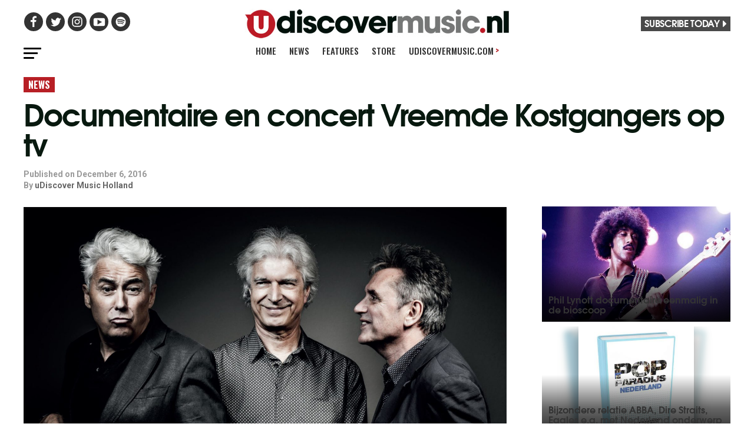

--- FILE ---
content_type: text/html; charset=UTF-8
request_url: https://www.udiscovermusic.nl/news/documentaire-en-concert-vreemde-kostgangers-op-tv/
body_size: 19187
content:
<!-- This page is cached by the Hummingbird Performance plugin v3.5.0 - https://wordpress.org/plugins/hummingbird-performance/. --><!DOCTYPE html>
<html lang="en-US">
<head>

<script data-cfasync="false" data-languages="en" data-privacy-policy="https://privacy.umusic.com/uk/" data-local-sync="allow-network-observable" src="https://transcend-cdn.com/cm/97f0db8f-25ad-4265-a177-d87ecb000dab/airgap.js" type="text/javascript" id="transcend_script"></script>

<meta charset="UTF-8" >
<meta name="viewport" id="viewport" content="width=device-width, initial-scale=1.0, maximum-scale=1.0, minimum-scale=1.0, user-scalable=no" />
<link rel="shortcut icon" href="https://www.udiscovermusic.com/wp-content/uploads/2017/12/favicon.png"/>
<link rel="pingback" href="https://www.udiscovermusic.nl/xmlrpc.php" />


<script type="text/javascript">window.PUSH_GLOBAL = {geo_ip_country: 'GB' };</script><meta name='robots' content='index, follow, max-image-preview:large, max-snippet:-1, max-video-preview:-1' />

<!-- Google Tag Manager for WordPress by gtm4wp.com -->
<script data-cfasync="false" data-pagespeed-no-defer>
	var gtm4wp_datalayer_name = "dataLayer";
	var dataLayer = dataLayer || [];
</script>
<!-- End Google Tag Manager for WordPress by gtm4wp.com -->
	<!-- This site is optimized with the Yoast SEO plugin v23.4 - https://yoast.com/wordpress/plugins/seo/ -->
	<title>Documentaire en concert Vreemde Kostgangers op tv - uDiscover Music Holland</title>
	<meta name="description" content="Op 29 december is er op NPO 2 een documentaire te zien over de Vreemde Kostgangers, de nieuwe band van Boudewijn de Groot, Henny Vrienten en George Kooymans." />
	<link rel="canonical" href="https://www.udiscovermusic.nl/news/documentaire-en-concert-vreemde-kostgangers-op-tv/" />
	<meta property="og:locale" content="en_US" />
	<meta property="og:type" content="article" />
	<meta property="og:title" content="Documentaire en concert Vreemde Kostgangers op tv - uDiscover Music Holland" />
	<meta property="og:description" content="Op 29 december is er op NPO 2 een documentaire te zien over de Vreemde Kostgangers, de nieuwe band van Boudewijn de Groot, Henny Vrienten en George Kooymans." />
	<meta property="og:url" content="https://www.udiscovermusic.nl/news/documentaire-en-concert-vreemde-kostgangers-op-tv/" />
	<meta property="og:site_name" content="uDiscover Music Holland" />
	<meta property="article:published_time" content="2016-12-06T10:44:19+00:00" />
	<meta property="article:modified_time" content="2020-11-19T19:05:03+00:00" />
	<meta property="og:image" content="https://www.udiscovermusic.nl/wp-content/uploads/sites/5/2016/12/eventfb.jpg" />
	<meta property="og:image:width" content="1920" />
	<meta property="og:image:height" content="1080" />
	<meta property="og:image:type" content="image/jpeg" />
	<meta name="author" content="uDiscover Music Holland" />
	<meta name="twitter:card" content="summary_large_image" />
	<meta name="twitter:label1" content="Written by" />
	<meta name="twitter:data1" content="uDiscover Music Holland" />
	<meta name="twitter:label2" content="Est. reading time" />
	<meta name="twitter:data2" content="1 minute" />
	<script type="application/ld+json" class="yoast-schema-graph">{"@context":"https://schema.org","@graph":[{"@type":"WebPage","@id":"https://www.udiscovermusic.nl/news/documentaire-en-concert-vreemde-kostgangers-op-tv/","url":"https://www.udiscovermusic.nl/news/documentaire-en-concert-vreemde-kostgangers-op-tv/","name":"Documentaire en concert Vreemde Kostgangers op tv - uDiscover Music Holland","isPartOf":{"@id":"https://www.udiscovermusic.nl/#website"},"primaryImageOfPage":{"@id":"https://www.udiscovermusic.nl/news/documentaire-en-concert-vreemde-kostgangers-op-tv/#primaryimage"},"image":{"@id":"https://www.udiscovermusic.nl/news/documentaire-en-concert-vreemde-kostgangers-op-tv/#primaryimage"},"thumbnailUrl":"https://www.udiscovermusic.nl/wp-content/uploads/sites/5/2016/12/eventfb.jpg","datePublished":"2016-12-06T10:44:19+00:00","dateModified":"2020-11-19T19:05:03+00:00","author":{"@id":"https://www.udiscovermusic.nl/#/schema/person/a7e5e09d9fab30f4fabf82eb48bca609"},"description":"Op 29 december is er op NPO 2 een documentaire te zien over de Vreemde Kostgangers, de nieuwe band van Boudewijn de Groot, Henny Vrienten en George Kooymans.","breadcrumb":{"@id":"https://www.udiscovermusic.nl/news/documentaire-en-concert-vreemde-kostgangers-op-tv/#breadcrumb"},"inLanguage":"en-US","potentialAction":[{"@type":"ReadAction","target":["https://www.udiscovermusic.nl/news/documentaire-en-concert-vreemde-kostgangers-op-tv/"]}]},{"@type":"ImageObject","inLanguage":"en-US","@id":"https://www.udiscovermusic.nl/news/documentaire-en-concert-vreemde-kostgangers-op-tv/#primaryimage","url":"https://www.udiscovermusic.nl/wp-content/uploads/sites/5/2016/12/eventfb.jpg","contentUrl":"https://www.udiscovermusic.nl/wp-content/uploads/sites/5/2016/12/eventfb.jpg","width":1920,"height":1080},{"@type":"BreadcrumbList","@id":"https://www.udiscovermusic.nl/news/documentaire-en-concert-vreemde-kostgangers-op-tv/#breadcrumb","itemListElement":[{"@type":"ListItem","position":1,"name":"Home","item":"https://www.udiscovermusic.nl/"},{"@type":"ListItem","position":2,"name":"Documentaire en concert Vreemde Kostgangers op tv"}]},{"@type":"WebSite","@id":"https://www.udiscovermusic.nl/#website","url":"https://www.udiscovermusic.nl/","name":"uDiscover Music Holland","description":"Discover more about the world’s greatest music","potentialAction":[{"@type":"SearchAction","target":{"@type":"EntryPoint","urlTemplate":"https://www.udiscovermusic.nl/?s={search_term_string}"},"query-input":{"@type":"PropertyValueSpecification","valueRequired":true,"valueName":"search_term_string"}}],"inLanguage":"en-US"},{"@type":"Person","@id":"https://www.udiscovermusic.nl/#/schema/person/a7e5e09d9fab30f4fabf82eb48bca609","name":"uDiscover Music Holland","image":{"@type":"ImageObject","inLanguage":"en-US","@id":"https://www.udiscovermusic.nl/#/schema/person/image/","url":"https://secure.gravatar.com/avatar/f8fe9d74223c344888e35b59c6f2f39b?s=96&d=mm&r=g","contentUrl":"https://secure.gravatar.com/avatar/f8fe9d74223c344888e35b59c6f2f39b?s=96&d=mm&r=g","caption":"uDiscover Music Holland"},"url":"https://www.udiscovermusic.nl/author/udiscovermusicholland/"}]}</script>
	<!-- / Yoast SEO plugin. -->


<link rel='dns-prefetch' href='//s3.amazonaws.com' />
<link rel="alternate" type="application/rss+xml" title="uDiscover Music Holland &raquo; Feed" href="https://www.udiscovermusic.nl/feed/" />
<link rel="alternate" type="application/rss+xml" title="uDiscover Music Holland &raquo; Comments Feed" href="https://www.udiscovermusic.nl/comments/feed/" />
<link rel="alternate" type="application/rss+xml" title="uDiscover Music Holland &raquo; Documentaire en concert Vreemde Kostgangers op tv Comments Feed" href="https://www.udiscovermusic.nl/news/documentaire-en-concert-vreemde-kostgangers-op-tv/feed/" />
<link rel='stylesheet' id='megamenu-genericons-css' href='https://www.udiscovermusic.nl/wp-content/uploads/sites/5/hummingbird-assets/8a4538cce4b813ed94544c2694420c09.css' type='text/css' media='all' />
<link rel='stylesheet' id='wp-block-library-css' href='https://www.udiscovermusic.nl/wp-includes/css/dist/block-library/style.min.css?ver=6.6.2' type='text/css' media='all' />
<style id='classic-theme-styles-inline-css' type='text/css'>
/*! This file is auto-generated */
.wp-block-button__link{color:#fff;background-color:#32373c;border-radius:9999px;box-shadow:none;text-decoration:none;padding:calc(.667em + 2px) calc(1.333em + 2px);font-size:1.125em}.wp-block-file__button{background:#32373c;color:#fff;text-decoration:none}
</style>
<style id='global-styles-inline-css' type='text/css'>
:root{--wp--preset--aspect-ratio--square: 1;--wp--preset--aspect-ratio--4-3: 4/3;--wp--preset--aspect-ratio--3-4: 3/4;--wp--preset--aspect-ratio--3-2: 3/2;--wp--preset--aspect-ratio--2-3: 2/3;--wp--preset--aspect-ratio--16-9: 16/9;--wp--preset--aspect-ratio--9-16: 9/16;--wp--preset--color--black: #000000;--wp--preset--color--cyan-bluish-gray: #abb8c3;--wp--preset--color--white: #ffffff;--wp--preset--color--pale-pink: #f78da7;--wp--preset--color--vivid-red: #cf2e2e;--wp--preset--color--luminous-vivid-orange: #ff6900;--wp--preset--color--luminous-vivid-amber: #fcb900;--wp--preset--color--light-green-cyan: #7bdcb5;--wp--preset--color--vivid-green-cyan: #00d084;--wp--preset--color--pale-cyan-blue: #8ed1fc;--wp--preset--color--vivid-cyan-blue: #0693e3;--wp--preset--color--vivid-purple: #9b51e0;--wp--preset--gradient--vivid-cyan-blue-to-vivid-purple: linear-gradient(135deg,rgba(6,147,227,1) 0%,rgb(155,81,224) 100%);--wp--preset--gradient--light-green-cyan-to-vivid-green-cyan: linear-gradient(135deg,rgb(122,220,180) 0%,rgb(0,208,130) 100%);--wp--preset--gradient--luminous-vivid-amber-to-luminous-vivid-orange: linear-gradient(135deg,rgba(252,185,0,1) 0%,rgba(255,105,0,1) 100%);--wp--preset--gradient--luminous-vivid-orange-to-vivid-red: linear-gradient(135deg,rgba(255,105,0,1) 0%,rgb(207,46,46) 100%);--wp--preset--gradient--very-light-gray-to-cyan-bluish-gray: linear-gradient(135deg,rgb(238,238,238) 0%,rgb(169,184,195) 100%);--wp--preset--gradient--cool-to-warm-spectrum: linear-gradient(135deg,rgb(74,234,220) 0%,rgb(151,120,209) 20%,rgb(207,42,186) 40%,rgb(238,44,130) 60%,rgb(251,105,98) 80%,rgb(254,248,76) 100%);--wp--preset--gradient--blush-light-purple: linear-gradient(135deg,rgb(255,206,236) 0%,rgb(152,150,240) 100%);--wp--preset--gradient--blush-bordeaux: linear-gradient(135deg,rgb(254,205,165) 0%,rgb(254,45,45) 50%,rgb(107,0,62) 100%);--wp--preset--gradient--luminous-dusk: linear-gradient(135deg,rgb(255,203,112) 0%,rgb(199,81,192) 50%,rgb(65,88,208) 100%);--wp--preset--gradient--pale-ocean: linear-gradient(135deg,rgb(255,245,203) 0%,rgb(182,227,212) 50%,rgb(51,167,181) 100%);--wp--preset--gradient--electric-grass: linear-gradient(135deg,rgb(202,248,128) 0%,rgb(113,206,126) 100%);--wp--preset--gradient--midnight: linear-gradient(135deg,rgb(2,3,129) 0%,rgb(40,116,252) 100%);--wp--preset--font-size--small: 13px;--wp--preset--font-size--medium: 20px;--wp--preset--font-size--large: 36px;--wp--preset--font-size--x-large: 42px;--wp--preset--spacing--20: 0.44rem;--wp--preset--spacing--30: 0.67rem;--wp--preset--spacing--40: 1rem;--wp--preset--spacing--50: 1.5rem;--wp--preset--spacing--60: 2.25rem;--wp--preset--spacing--70: 3.38rem;--wp--preset--spacing--80: 5.06rem;--wp--preset--shadow--natural: 6px 6px 9px rgba(0, 0, 0, 0.2);--wp--preset--shadow--deep: 12px 12px 50px rgba(0, 0, 0, 0.4);--wp--preset--shadow--sharp: 6px 6px 0px rgba(0, 0, 0, 0.2);--wp--preset--shadow--outlined: 6px 6px 0px -3px rgba(255, 255, 255, 1), 6px 6px rgba(0, 0, 0, 1);--wp--preset--shadow--crisp: 6px 6px 0px rgba(0, 0, 0, 1);}:where(.is-layout-flex){gap: 0.5em;}:where(.is-layout-grid){gap: 0.5em;}body .is-layout-flex{display: flex;}.is-layout-flex{flex-wrap: wrap;align-items: center;}.is-layout-flex > :is(*, div){margin: 0;}body .is-layout-grid{display: grid;}.is-layout-grid > :is(*, div){margin: 0;}:where(.wp-block-columns.is-layout-flex){gap: 2em;}:where(.wp-block-columns.is-layout-grid){gap: 2em;}:where(.wp-block-post-template.is-layout-flex){gap: 1.25em;}:where(.wp-block-post-template.is-layout-grid){gap: 1.25em;}.has-black-color{color: var(--wp--preset--color--black) !important;}.has-cyan-bluish-gray-color{color: var(--wp--preset--color--cyan-bluish-gray) !important;}.has-white-color{color: var(--wp--preset--color--white) !important;}.has-pale-pink-color{color: var(--wp--preset--color--pale-pink) !important;}.has-vivid-red-color{color: var(--wp--preset--color--vivid-red) !important;}.has-luminous-vivid-orange-color{color: var(--wp--preset--color--luminous-vivid-orange) !important;}.has-luminous-vivid-amber-color{color: var(--wp--preset--color--luminous-vivid-amber) !important;}.has-light-green-cyan-color{color: var(--wp--preset--color--light-green-cyan) !important;}.has-vivid-green-cyan-color{color: var(--wp--preset--color--vivid-green-cyan) !important;}.has-pale-cyan-blue-color{color: var(--wp--preset--color--pale-cyan-blue) !important;}.has-vivid-cyan-blue-color{color: var(--wp--preset--color--vivid-cyan-blue) !important;}.has-vivid-purple-color{color: var(--wp--preset--color--vivid-purple) !important;}.has-black-background-color{background-color: var(--wp--preset--color--black) !important;}.has-cyan-bluish-gray-background-color{background-color: var(--wp--preset--color--cyan-bluish-gray) !important;}.has-white-background-color{background-color: var(--wp--preset--color--white) !important;}.has-pale-pink-background-color{background-color: var(--wp--preset--color--pale-pink) !important;}.has-vivid-red-background-color{background-color: var(--wp--preset--color--vivid-red) !important;}.has-luminous-vivid-orange-background-color{background-color: var(--wp--preset--color--luminous-vivid-orange) !important;}.has-luminous-vivid-amber-background-color{background-color: var(--wp--preset--color--luminous-vivid-amber) !important;}.has-light-green-cyan-background-color{background-color: var(--wp--preset--color--light-green-cyan) !important;}.has-vivid-green-cyan-background-color{background-color: var(--wp--preset--color--vivid-green-cyan) !important;}.has-pale-cyan-blue-background-color{background-color: var(--wp--preset--color--pale-cyan-blue) !important;}.has-vivid-cyan-blue-background-color{background-color: var(--wp--preset--color--vivid-cyan-blue) !important;}.has-vivid-purple-background-color{background-color: var(--wp--preset--color--vivid-purple) !important;}.has-black-border-color{border-color: var(--wp--preset--color--black) !important;}.has-cyan-bluish-gray-border-color{border-color: var(--wp--preset--color--cyan-bluish-gray) !important;}.has-white-border-color{border-color: var(--wp--preset--color--white) !important;}.has-pale-pink-border-color{border-color: var(--wp--preset--color--pale-pink) !important;}.has-vivid-red-border-color{border-color: var(--wp--preset--color--vivid-red) !important;}.has-luminous-vivid-orange-border-color{border-color: var(--wp--preset--color--luminous-vivid-orange) !important;}.has-luminous-vivid-amber-border-color{border-color: var(--wp--preset--color--luminous-vivid-amber) !important;}.has-light-green-cyan-border-color{border-color: var(--wp--preset--color--light-green-cyan) !important;}.has-vivid-green-cyan-border-color{border-color: var(--wp--preset--color--vivid-green-cyan) !important;}.has-pale-cyan-blue-border-color{border-color: var(--wp--preset--color--pale-cyan-blue) !important;}.has-vivid-cyan-blue-border-color{border-color: var(--wp--preset--color--vivid-cyan-blue) !important;}.has-vivid-purple-border-color{border-color: var(--wp--preset--color--vivid-purple) !important;}.has-vivid-cyan-blue-to-vivid-purple-gradient-background{background: var(--wp--preset--gradient--vivid-cyan-blue-to-vivid-purple) !important;}.has-light-green-cyan-to-vivid-green-cyan-gradient-background{background: var(--wp--preset--gradient--light-green-cyan-to-vivid-green-cyan) !important;}.has-luminous-vivid-amber-to-luminous-vivid-orange-gradient-background{background: var(--wp--preset--gradient--luminous-vivid-amber-to-luminous-vivid-orange) !important;}.has-luminous-vivid-orange-to-vivid-red-gradient-background{background: var(--wp--preset--gradient--luminous-vivid-orange-to-vivid-red) !important;}.has-very-light-gray-to-cyan-bluish-gray-gradient-background{background: var(--wp--preset--gradient--very-light-gray-to-cyan-bluish-gray) !important;}.has-cool-to-warm-spectrum-gradient-background{background: var(--wp--preset--gradient--cool-to-warm-spectrum) !important;}.has-blush-light-purple-gradient-background{background: var(--wp--preset--gradient--blush-light-purple) !important;}.has-blush-bordeaux-gradient-background{background: var(--wp--preset--gradient--blush-bordeaux) !important;}.has-luminous-dusk-gradient-background{background: var(--wp--preset--gradient--luminous-dusk) !important;}.has-pale-ocean-gradient-background{background: var(--wp--preset--gradient--pale-ocean) !important;}.has-electric-grass-gradient-background{background: var(--wp--preset--gradient--electric-grass) !important;}.has-midnight-gradient-background{background: var(--wp--preset--gradient--midnight) !important;}.has-small-font-size{font-size: var(--wp--preset--font-size--small) !important;}.has-medium-font-size{font-size: var(--wp--preset--font-size--medium) !important;}.has-large-font-size{font-size: var(--wp--preset--font-size--large) !important;}.has-x-large-font-size{font-size: var(--wp--preset--font-size--x-large) !important;}
:where(.wp-block-post-template.is-layout-flex){gap: 1.25em;}:where(.wp-block-post-template.is-layout-grid){gap: 1.25em;}
:where(.wp-block-columns.is-layout-flex){gap: 2em;}:where(.wp-block-columns.is-layout-grid){gap: 2em;}
:root :where(.wp-block-pullquote){font-size: 1.5em;line-height: 1.6;}
</style>
<link rel='stylesheet' id='wphb-1-css' href='https://www.udiscovermusic.nl/wp-content/uploads/sites/5/hummingbird-assets/35bf020678f3e2a214316ce4bdfb5f3a.css' type='text/css' media='all' />
<style id='wphb-1-inline-css' type='text/css'>


#mvp-wallpaper { background: url() no-repeat 50% 0; }
#mvp-foot-copy a { color: #b71f25; }
a, a:visited, .post-info-name a, .woocommerce .woocommerce-breadcrumb a { color: #b71f25; }
#mvp-side-wrap a:hover { color: #b71f25;	}
.mvp-fly-top:hover, .mvp-vid-box-wrap, ul.mvp-soc-mob-list li.mvp-soc-mob-com {	background: #b71f25; }
nav.mvp-fly-nav-menu ul li.menu-item-has-children:after, .mvp-feat1-left-wrap span.mvp-cd-cat, .mvp-widget-feat1-top-story span.mvp-cd-cat, .mvp-widget-feat2-left-cont span.mvp-cd-cat, .mvp-widget-dark-feat span.mvp-cd-cat, .mvp-widget-dark-sub span.mvp-cd-cat, .mvp-vid-wide-text span.mvp-cd-cat, .mvp-feat2-top-text span.mvp-cd-cat, .mvp-feat3-main-story span.mvp-cd-cat, .mvp-feat3-sub-text span.mvp-cd-cat, .mvp-feat4-main-text span.mvp-cd-cat, .woocommerce-message:before, .woocommerce-info:before, .woocommerce-message:before { color: #b71f25; }
#searchform input, .mvp-authors-name { border-bottom: 1px solid #b71f25; }
.mvp-fly-top:hover { border-top: 1px solid #b71f25; border-left: 1px solid #b71f25;	border-bottom: 1px solid #b71f25;	}
.woocommerce .widget_price_filter .ui-slider .ui-slider-handle, .woocommerce #respond input#submit.alt, .woocommerce a.button.alt, .woocommerce button.button.alt, .woocommerce input.button.alt, .woocommerce #respond input#submit.alt:hover, .woocommerce a.button.alt:hover, .woocommerce button.button.alt:hover, .woocommerce input.button.alt:hover { background-color: #b71f25; }
.woocommerce-error, .woocommerce-info, .woocommerce-message { border-top-color: #b71f25; }
ul.mvp-feat1-list-buts li.active span.mvp-feat1-list-but, span.mvp-widget-home-title, span.mvp-post-cat, span.mvp-feat1-pop-head { background: #b71f25; }
.woocommerce span.onsale { background-color: #b71f25; }
.mvp-widget-feat2-side-more-but, .woocommerce .star-rating span:before, span.mvp-prev-next-label, .mvp-cat-date-wrap .sticky { color: #b71f25 !important; }
#mvp-main-nav-top, #mvp-fly-wrap, .mvp-soc-mob-right, #mvp-main-nav-small-cont { background: #494949;	}
#mvp-main-nav-small .mvp-fly-but-wrap span, #mvp-main-nav-small .mvp-search-but-wrap span, .mvp-nav-top-left .mvp-fly-but-wrap span, #mvp-fly-wrap .mvp-fly-but-wrap span {	background: #333333; }
.mvp-nav-top-right .mvp-nav-search-but, span.mvp-fly-soc-head, .mvp-soc-mob-right i, #mvp-main-nav-small span.mvp-nav-search-but, #mvp-main-nav-small .mvp-nav-menu ul li a  { color: #333333; }
#mvp-main-nav-small .mvp-nav-menu ul li.menu-item-has-children a:after { border-color: #333333 transparent transparent transparent;	}
#mvp-nav-top-wrap span.mvp-nav-search-but:hover, #mvp-main-nav-small span.mvp-nav-search-but:hover { color: #b71f25; }
#mvp-nav-top-wrap .mvp-fly-but-wrap:hover span, #mvp-main-nav-small .mvp-fly-but-wrap:hover span, span.mvp-woo-cart-num:hover {	background: #b71f25; }
#mvp-main-nav-bot-cont { background: #ffffff;	}
#mvp-nav-bot-wrap .mvp-fly-but-wrap span, #mvp-nav-bot-wrap .mvp-search-but-wrap span { background: #000000; }
#mvp-nav-bot-wrap span.mvp-nav-search-but, #mvp-nav-bot-wrap .mvp-nav-menu ul li a { color: #000000; }
#mvp-nav-bot-wrap .mvp-nav-menu ul li.menu-item-has-children a:after { border-color: #000000 transparent transparent transparent; }
.mvp-nav-menu ul li:hover a { border-bottom: 5px solid #b71f25; }
#mvp-nav-bot-wrap .mvp-fly-but-wrap:hover span { background: #b71f25; }
#mvp-nav-bot-wrap span.mvp-nav-search-but:hover { color: #b71f25; }




body, .mvp-feat1-feat-text p, .mvp-feat2-top-text p, .mvp-feat3-main-text p, .mvp-feat3-sub-text p, #searchform input, .mvp-author-info-text, span.mvp-post-excerpt, .mvp-nav-menu ul li ul.sub-menu li a, nav.mvp-fly-nav-menu ul li a, .mvp-ad-label, span.mvp-feat-caption, .mvp-post-tags a, .mvp-post-tags a:visited, span.mvp-author-box-name a, #mvp-author-box-text p, .mvp-post-gallery-text p, ul.mvp-soc-mob-list li span, #comments, h3#reply-title, h2.comments, #mvp-foot-copy p, span.mvp-fly-soc-head, .mvp-post-tags-header, span.mvp-prev-next-label, span.mvp-post-add-link-but, #mvp-comments-button a, #mvp-comments-button span.mvp-comment-but-text, .woocommerce ul.product_list_widget span.product-title, .woocommerce ul.product_list_widget li a, .woocommerce #reviews #comments ol.commentlist li .comment-text p.meta, .woocommerce div.product p.price, .woocommerce div.product p.price ins, .woocommerce div.product p.price del, .woocommerce ul.products li.product .price del, .woocommerce ul.products li.product .price ins, .woocommerce ul.products li.product .price, .woocommerce #respond input#submit, .woocommerce a.button, .woocommerce button.button, .woocommerce input.button, .woocommerce .widget_price_filter .price_slider_amount .button, .woocommerce span.onsale, .woocommerce-review-link, #woo-content p.woocommerce-result-count, .woocommerce div.product .woocommerce-tabs ul.tabs li a, a.mvp-inf-more-but, span.mvp-cont-read-but, span.mvp-cd-cat, span.mvp-cd-date, .mvp-feat4-main-text p, span.mvp-woo-cart-num, span.mvp-widget-home-title2, .wp-caption, #mvp-content-main p.wp-caption-text, .gallery-caption, .mvp-post-add-main p.wp-caption-text, #bbpress-forums, #bbpress-forums p, .protected-post-form input, #mvp-feat6-text p {	font-family: 'Roboto', sans-serif; }

.mvp-blog-story-text p, span.mvp-author-page-desc, #mvp-404 p, .mvp-widget-feat1-bot-text p, .mvp-widget-feat2-left-text p, .mvp-flex-story-text p, .mvp-search-text p, #mvp-content-main p, .mvp-post-add-main p, #mvp-content-main ul li, #mvp-content-main ol li, .rwp-summary, .rwp-u-review__comment, .mvp-feat5-mid-main-text p, .mvp-feat5-small-main-text p { font-family: 'PT Serif', sans-serif; }

.mvp-nav-menu ul li a, #mvp-foot-menu ul li a { font-family: 'Oswald', sans-serif; }

.mvp-feat1-sub-text h2, .mvp-feat1-pop-text h2, .mvp-feat1-list-text h2, .mvp-widget-feat1-top-text h2, .mvp-widget-feat1-bot-text h2, .mvp-widget-dark-feat-text h2, .mvp-widget-dark-sub-text h2, .mvp-widget-feat2-left-text h2, .mvp-widget-feat2-right-text h2, .mvp-blog-story-text h2, .mvp-flex-story-text h2, .mvp-vid-wide-more-text p, .mvp-prev-next-text p, .mvp-related-text, .mvp-post-more-text p, h2.mvp-authors-latest a, .mvp-feat2-bot-text h2, .mvp-feat3-sub-text h2, .mvp-feat3-main-text h2, .mvp-feat4-main-text h2, .mvp-feat5-text h2, .mvp-feat5-mid-main-text h2, .mvp-feat5-small-main-text h2, .mvp-feat5-mid-sub-text h2, #mvp-feat6-text h2, .alp-related-posts-wrapper .alp-related-post .post-title { font-family: 'Oswald', sans-serif; }

.mvp-feat2-top-text h2, .mvp-feat1-feat-text h2, h1.mvp-post-title, h1.mvp-post-title-wide, .mvp-drop-nav-title h4, #mvp-content-main blockquote p, .mvp-post-add-main blockquote p, #mvp-404 h1, #woo-content h1.page-title, .woocommerce div.product .product_title, .woocommerce ul.products li.product h3, .alp-related-posts .current .post-title { font-family: 'Oswald', sans-serif; }

span.mvp-feat1-pop-head, .mvp-feat1-pop-text:before, span.mvp-feat1-list-but, span.mvp-widget-home-title, .mvp-widget-feat2-side-more, span.mvp-post-cat, span.mvp-page-head, h1.mvp-author-top-head, .mvp-authors-name, #mvp-content-main h1, #mvp-content-main h2, #mvp-content-main h3, #mvp-content-main h4, #mvp-content-main h5, #mvp-content-main h6, .woocommerce .related h2, .woocommerce div.product .woocommerce-tabs .panel h2, .woocommerce div.product .product_title, .mvp-feat5-side-list .mvp-feat1-list-img:after { font-family: 'Roboto', sans-serif; }



#mvp-main-nav-top {	background: #fff; padding: 15px 0 0; }
#mvp-fly-wrap, .mvp-soc-mob-right, #mvp-main-nav-small-cont { background: #fff; }
#mvp-main-nav-small .mvp-fly-but-wrap span,	#mvp-main-nav-small .mvp-search-but-wrap span, .mvp-nav-top-left .mvp-fly-but-wrap span, #mvp-fly-wrap .mvp-fly-but-wrap span {	background: #000; }
.mvp-nav-top-right .mvp-nav-search-but,	span.mvp-fly-soc-head, .mvp-soc-mob-right i, #mvp-main-nav-small span.mvp-nav-search-but, #mvp-main-nav-small .mvp-nav-menu ul li a  { color: #000;	}
#mvp-main-nav-small .mvp-nav-menu ul li.menu-item-has-children a:after { border-color: #000 transparent transparent transparent; }
.mvp-feat1-feat-text h2, h1.mvp-post-title, .mvp-feat2-top-text h2, .mvp-feat3-main-text h2, #mvp-content-main blockquote p, .mvp-post-add-main blockquote p { font-family: 'Oswald', sans-serif; font-weight: 400; letter-spacing: normal;	}
.mvp-feat1-feat-text h2, .mvp-feat2-top-text h2, .mvp-feat3-main-text h2 { line-height: 1; text-transform: uppercase; }


span.mvp-nav-soc-but, ul.mvp-fly-soc-list li a,	span.mvp-woo-cart-num {	background: rgba(0,0,0,.8);	}
span.mvp-woo-cart-icon { color: rgba(0,0,0,.8);	}
nav.mvp-fly-nav-menu ul li, nav.mvp-fly-nav-menu ul li ul.sub-menu { border-top: 1px solid rgba(0,0,0,.1); }
nav.mvp-fly-nav-menu ul li a { color: #000;	}
.mvp-drop-nav-title h4 { color: #000; }


.mvp-nav-links { display: none;	}


.alp-advert { display: none; }
.alp-related-posts-wrapper .alp-related-posts .current { margin: 0 0 10px; }


#mvp-fly-logo { width: 250px !important; height: 28px !important; margin: 12px 4.25% !important }

.udsidebar { margin-top: 25px !important; }

</style>
<script type="text/javascript" src="https://www.udiscovermusic.nl/wp-content/uploads/sites/5/hummingbird-assets/1abb485c9911b50b851795a82c872076.js" id="wphb-2-js"></script>
<script type="text/javascript" id="wphb-3-js-extra">
/* <![CDATA[ */
var PUSH_AUTOCOLOR = {"elementSelectors":["#_evidon-collapse-message","#_evidon-decline-button","#_evidon-accept-button","#_evidon-option-button","#_evidon-message","#_evidon-message a"]};
/* ]]> */
</script>
<script type="text/javascript" src="https://www.udiscovermusic.nl/wp-content/uploads/sites/5/hummingbird-assets/67673229f13aedac20fc4ccec5ec265e.js" id="wphb-3-js"></script>
<script type="text/javascript" id="wphb-3-js-after">
/* <![CDATA[ */
window.plausible = window.plausible || function() { (window.plausible.q = window.plausible.q || []).push(arguments) }
/* ]]> */
</script>
<script type="text/javascript" src="https://s3.amazonaws.com/umg-analytics/umgaal.min.js?ver=1.0" id="umg-aal-js-js"></script>
<script type="text/javascript" id="umg-aal-wp-js-js-extra">
/* <![CDATA[ */
var UMGAALWP = {"debug_enabled":"0","plugins":{"ae_connect":false,"umg_ecrm":false,"ae_social_follow":false,"nextgen_gallery":false,"login_for_content":false,"subscriptions":false,"new_royalslider":false,"add_this":false,"umg_live":false,"epoch":false,"gigpress":false,"bands_in_town":false,"revslider":false,"stackla":false}};
/* ]]> */
</script>
<script type="text/javascript" src="https://www.udiscovermusic.nl/wp-content/uploads/sites/5/hummingbird-assets/8f5ee120aa7cda6de0865e6740f3b6c5.js" id="umg-aal-wp-js-js"></script>
<link rel="https://api.w.org/" href="https://www.udiscovermusic.nl/wp-json/" /><link rel="alternate" title="JSON" type="application/json" href="https://www.udiscovermusic.nl/wp-json/wp/v2/posts/54131" /><link rel="EditURI" type="application/rsd+xml" title="RSD" href="https://www.udiscovermusic.nl/xmlrpc.php?rsd" />
<meta name="generator" content="WordPress 6.6.2" />
<link rel='shortlink' href='https://www.udiscovermusic.nl/?p=54131' />
<link rel="alternate" title="oEmbed (JSON)" type="application/json+oembed" href="https://www.udiscovermusic.nl/wp-json/oembed/1.0/embed?url=https%3A%2F%2Fwww.udiscovermusic.nl%2Fnews%2Fdocumentaire-en-concert-vreemde-kostgangers-op-tv%2F" />
<link rel="alternate" title="oEmbed (XML)" type="text/xml+oembed" href="https://www.udiscovermusic.nl/wp-json/oembed/1.0/embed?url=https%3A%2F%2Fwww.udiscovermusic.nl%2Fnews%2Fdocumentaire-en-concert-vreemde-kostgangers-op-tv%2F&#038;format=xml" />
<meta name="robots" content="noimageai">
<meta name="robots" content="noai">
<script src='https://udiscover-ms.wp3-prod.umg-wp.umgapps.com/?dm=3e384e78e7e9416dbebfee35f585ffdc&amp;action=load&amp;blogid=5&amp;siteid=1&amp;t=678786851&amp;back=https%3A%2F%2Fwww.udiscovermusic.nl%2Fnews%2Fdocumentaire-en-concert-vreemde-kostgangers-op-tv%2F' type='text/javascript'></script><script defer data-domain="udiscovermusic.nl" src="https://plausible.io/js/script.js"></script><meta name='plausible-analytics-version' content='2.1.3' />

<!-- Google Tag Manager for WordPress by gtm4wp.com -->
<!-- GTM Container placement set to footer -->
<script data-cfasync="false" data-pagespeed-no-defer>
	var dataLayer_content = {"pagePostType":"post","pagePostType2":"single-post","pageCategory":["news"],"pageAttributes":["album","boudewijn-de-groot","carre","concert","documentaire","doe-maar","george-kooymans","golden-earring","henny-vrienten","het-uur-van-de-wolf","nederpop","npo-2"],"pagePostAuthor":"uDiscover Music Holland"};
	dataLayer.push( dataLayer_content );
</script>
<script data-cfasync="false">
(function(w,d,s,l,i){w[l]=w[l]||[];w[l].push({'gtm.start':
new Date().getTime(),event:'gtm.js'});var f=d.getElementsByTagName(s)[0],
j=d.createElement(s),dl=l!='dataLayer'?'&l='+l:'';j.async=true;j.src=
'//www.googletagmanager.com/gtm.js?id='+i+dl;f.parentNode.insertBefore(j,f);
})(window,document,'script','dataLayer','GTM-WWM4KMC');
</script>
<!-- End Google Tag Manager for WordPress by gtm4wp.com --><style type="text/css">.recentcomments a{display:inline !important;padding:0 !important;margin:0 !important;}</style><style type="text/css">/** Mega Menu CSS: fs **/</style>
<meta name="google-site-verification" content="dDAgb56J4QBt34V7dVoCmS1T53Im1kwUVoh4oo2-FQ0" />
<meta name="google-site-verification" content="CHKcPCaJcE0Xj4UKQdByARuviewbn_1aT85-A3--3o0" />
<meta name="ahrefs-site-verification" content="3dbf495d0ce61a33e503f3ef186e4bc7f052d9a77331938103de61f5ef77da29">
<meta name="p:domain_verify" content="8a41312d8ac74ecb82510fd752be2656"/><!--pinterest-->
<meta name="msvalidate.01" content="5551681B63EA0E9746A8A38A10BBC101" /><!--bing news-->
<meta property="fb:pages" content="368022879920906" /><!--instant articles-->
<!--Shuffler-33f6e4930167497a62c61977347c729a-->

<link href="https://fonts.googleapis.com/css?family=Oswald:300,400,500,600,700|Roboto:300,500,700|PT+Serif:300,400,500,700" rel="stylesheet">

<script async custom-element="amp-youtube" src="https://cdn.ampproject.org/v0/amp-youtube-0.1.js"></script>

</head>
<body class="post-template-default single single-post postid-54131 single-format-standard mega-menu-mobile-menu mega-menu-main-menu">
<div id="mvp-fly-wrap">
	<div id="mvp-fly-menu-top" class="left relative">
		<div class="mvp-fly-top-out left relative">
			<div class="mvp-fly-top-in">
				<div id="mvp-fly-logo" class="left relative">
											<a href="https://www.udiscovermusic.nl/"><img src="https://www.udiscovermusic.nl/wp-content/uploads/sites/5/2020/11/udiscover-holland-main-logo-250.jpg" alt="uDiscover Music Holland" data-rjs="2" /></a>
									</div><!--mvp-fly-logo-->
			</div><!--mvp-fly-top-in-->
			<div class="mvp-fly-but-wrap mvp-fly-but-menu mvp-fly-but-click">
				<span></span>
				<span></span>
				<span></span>
				<span></span>
			</div><!--mvp-fly-but-wrap-->
		</div><!--mvp-fly-top-out-->
	</div><!--mvp-fly-menu-top-->
	<div id="mvp-fly-menu-wrap">
		<nav class="mvp-fly-nav-menu left relative">
			<div id="mega-menu-wrap-mobile-menu" class="mega-menu-wrap"><div class="mega-menu-toggle"><div class="mega-toggle-blocks-left"></div><div class="mega-toggle-blocks-center"></div><div class="mega-toggle-blocks-right"><div class='mega-toggle-block mega-menu-toggle-block mega-toggle-block-1' id='mega-toggle-block-1' tabindex='0'><span class='mega-toggle-label' role='button' aria-expanded='false'><span class='mega-toggle-label-closed'>MENU</span><span class='mega-toggle-label-open'>MENU</span></span></div></div></div><ul id="mega-menu-mobile-menu" class="mega-menu max-mega-menu mega-menu-accordion mega-no-js" data-event="click" data-effect="fade_up" data-effect-speed="200" data-effect-mobile="disabled" data-effect-speed-mobile="0" data-mobile-force-width="false" data-second-click="close" data-document-click="disabled" data-vertical-behaviour="accordion" data-breakpoint="0" data-unbind="true" data-mobile-state="collapse_all" data-hover-intent-timeout="300" data-hover-intent-interval="100"><li class='mega-menu-item mega-menu-item-type-post_type mega-menu-item-object-page mega-menu-item-home mega-align-bottom-left mega-menu-flyout mega-menu-item-54723' id='mega-menu-item-54723'><a class="mega-menu-link" href="https://www.udiscovermusic.nl/" tabindex="0">Home</a></li><li class='mega-menu-item mega-menu-item-type-taxonomy mega-menu-item-object-category mega-current-post-ancestor mega-current-menu-parent mega-current-post-parent mega-align-bottom-left mega-menu-flyout mega-menu-item-54725' id='mega-menu-item-54725'><a class="mega-menu-link" href="https://www.udiscovermusic.nl/music/news/" tabindex="0">News</a></li><li class='mega-menu-item mega-menu-item-type-taxonomy mega-menu-item-object-category mega-align-bottom-left mega-menu-flyout mega-menu-item-54724' id='mega-menu-item-54724'><a class="mega-menu-link" href="https://www.udiscovermusic.nl/music/stories/" tabindex="0">Features</a></li><li class='mega-menu-item mega-menu-item-type-custom mega-menu-item-object-custom mega-align-bottom-left mega-menu-flyout mega-menu-item-58' id='mega-menu-item-58'><a target="_blank" class="mega-menu-link" href="https://store.udiscovermusic.com/" tabindex="0">Store</a></li><li class='mega-menu-item mega-menu-item-type-custom mega-menu-item-object-custom mega-menu-item-has-children mega-align-bottom-left mega-menu-flyout mega-menu-item-59' id='mega-menu-item-59'><a class="mega-menu-link" aria-haspopup="true" aria-expanded="false" tabindex="0">uDiscovermusic.com <div class="ud-menu-arrow">+</div><span class="mega-indicator"></span></a>
<ul class="mega-sub-menu">
<li class='mega-menu-item mega-menu-item-type-custom mega-menu-item-object-custom mega-menu-item-60' id='mega-menu-item-60'><a class="mega-menu-link" href="https://www.udiscovermusic.com/browse-artists/">Artists</a></li><li class='mega-menu-item mega-menu-item-type-custom mega-menu-item-object-custom mega-menu-item-61' id='mega-menu-item-61'><a class="mega-menu-link" href="https://www.udiscovermusic.com/udiscover-genres/">Genres</a></li><li class='mega-menu-item mega-menu-item-type-custom mega-menu-item-object-custom mega-menu-item-62' id='mega-menu-item-62'><a class="mega-menu-link" href="https://www.udiscovermusic.com/genre/playlists/">Playlists</a></li><li class='mega-menu-item mega-menu-item-type-custom mega-menu-item-object-custom mega-menu-item-63' id='mega-menu-item-63'><a class="mega-menu-link" href="https://www.udiscovermusic.com/udiscover-videos/">Videos</a></li><li class='mega-menu-item mega-menu-item-type-custom mega-menu-item-object-custom mega-menu-item-65' id='mega-menu-item-65'><a class="mega-menu-link" href="https://www.udiscovermusic.com/music/quizzes/">Quizzes</a></li><li class='mega-menu-item mega-menu-item-type-custom mega-menu-item-object-custom mega-menu-item-64' id='mega-menu-item-64'><a class="mega-menu-link" href="https://www.udiscovermusic.com/music/competitions/">Competitions</a></li></ul>
</li></ul></div>		</nav>
	</div><!--mvp-fly-menu-wrap-->
	<div id="mvp-fly-soc-wrap">
		<!-- <span class="mvp-fly-soc-head"><php esc_html_e( 'Join us', 'zox-news' ); ?></span> -->
		<ul class="mvp-fly-soc-list left relative">
			
			<li><a href="https://www.facebook.com/Udiscovermusic" target="_blank" class="ud-facebook" rel="noopener"><img id="udiscover-fly-facebook" src="https://media.udiscovermusic.com/img/trans28x22.gif" alt="uDiscover Facebook Page"></a></li>            
			<li><a href="https://www.twitter.com/udiscovermusic" target="_blank" class="ud-twitter" rel="noopener"><img id="udiscover-fly-twitter" src="https://media.udiscovermusic.com/img/trans28x22.gif" alt="uDiscover Twitter Page"></a></li>            
			<li><a href="https://instagram.com/udiscovermusic" target="_blank" class="ud-instagram" rel="noopener"><img id="udiscover-fly-instagram" src="https://media.udiscovermusic.com/img/trans28x22.gif" alt="uDiscover Instagram Page"></a></li>                            
            <li><a href="https://www.youtube.com/user/UDiscoverMusic" target="_blank" class="ud-youtube" rel="noopener"><img id="udiscover-fly-youtube" src="https://media.udiscovermusic.com/img/trans28x22.gif" alt="uDiscover YouTube Page"></a></li>                        
            <li><a href="https://open.spotify.com/user/udiscover" target="_blank" class="ud-spotify" rel="noopener"><img id="udiscover-fly-spotify" src="https://media.udiscovermusic.com/img/trans28x22.gif" alt="uDiscover Spotify Page"></a></li>		
        </ul>
        
    
    <div id="below-479-pixels">
    <div class="join-us-fly-out-menu">
    <span class="mvp-fly-soc-head"><a class="join-us-and-win" href="/sign-up" alt="Join uDiscoverMusic"><h2>SUBSCRIBE TODAY <div class="mvp-woo-cart-icon fa fa-caret-right"></div></h2></a></span>
	</div><!--join-us-fly-out-menu-->
    </div><!--below-479-pixels-->


</div><!--mvp-fly-soc-wrap-->
    
</div><!--mvp-fly-wrap-->	<div id="mvp-site" class="left relative">
		<div id="mvp-search-wrap">
			<div id="mvp-search-box">
				<form method="get" id="searchform" action="https://www.udiscovermusic.nl/">
	<input type="text" name="s" id="s" value="Search uDiscoverMusic" onfocus='if (this.value == "Search uDiscoverMusic") { this.value = ""; }' onblur='if (this.value == "") { this.value = "Search"; }'  />
	<input type="hidden" id="searchsubmit" value="Search uDiscoverMusic" />
</form>			</div><!--mvp-search-box-->
			<div class="mvp-search-but-wrap mvp-search-click">
				<span></span>
				<span></span>
			</div><!--mvp-search-but-wrap-->
		</div><!--mvp-search-wrap-->
				<div id="mvp-site-wall" class="left relative">
						<div id="mvp-site-main" class="left relative">
			<header id="mvp-main-head-wrap" class="left relative">
									<nav id="mvp-main-nav-wrap" class="left relative">
						<div id="mvp-main-nav-top" class="left relative">
							<div class="mvp-main-box">
								<div id="mvp-nav-top-wrap" class="left relative">
									<div class="mvp-nav-top-right-out left relative">
										<div class="mvp-nav-top-right-in">
											<div class="mvp-nav-top-cont left relative">
												<div class="mvp-nav-top-left-out relative">
													<div class="mvp-nav-top-left">
														<div class="mvp-nav-soc-wrap">
															
                                                           <div class="main-ud-social-wrap"> 
                                                            
                                                            <ul class="mvp-fly-soc-list left relative">
			
			<li><a href="https://www.facebook.com/Udiscovermusic" target="_blank" class="ud-facebook"><img id="udiscover-fly-facebook" src="https://media.udiscovermusic.com/img/trans.gif" alt="uDiscover Facebook Page"></a></li>            
			<li><a href="https://www.twitter.com/udiscovermusic" target="_blank" class="ud-twitter"><img id="udiscover-fly-twitter" src="https://media.udiscovermusic.com/img/trans.gif" alt="uDiscover Twitter Page"></a></li>            
			<li><a href="https://instagram.com/udiscovermusic" target="_blank" class="ud-instagram"><img id="udiscover-fly-instagram" src="https://media.udiscovermusic.com/img/trans.gif" alt="uDiscover Instagram Page"></a></li>                            
            <li><a href="https://www.youtube.com/user/UDiscoverMusic" target="_blank" class="ud-youtube"><img id="udiscover-fly-youtube" src="https://media.udiscovermusic.com/img/trans.gif" alt="uDiscover YouTube Page"></a></li>                        
            <li><a href="https://open.spotify.com/user/udiscover" target="_blank" class="ud-spotify"><img id="udiscover-fly-spotify" src="https://media.udiscovermusic.com/img/trans.gif" alt="uDiscover Spotify Page"></a></li>		
        </ul>
        
       													</div><!--main-ud-social-wrap-->
                                                            
														</div><!--mvp-nav-soc-wrap-->
														<div class="mvp-fly-but-wrap mvp-fly-but-click left relative">
															<span></span>
															<span></span>
															<span></span>
															<span></span>
														</div><!--mvp-fly-but-wrap-->
													</div><!--mvp-nav-top-left-->
													<div class="mvp-nav-top-left-in">
														<div class="mvp-nav-top-mid left relative" itemscope itemtype="http://schema.org/Organization">
																															<a class="mvp-nav-logo-reg" itemprop="url" href="https://www.udiscovermusic.nl/"><img itemprop="logo" src="https://www.udiscovermusic.nl/wp-content/uploads/sites/5/2020/11/udiscover-holland-main-logo-450.jpg" alt="uDiscover Music Holland" data-rjs="2" /></a>
																																														<a class="mvp-nav-logo-small" href="https://www.udiscovermusic.nl/"><img src="https://www.udiscovermusic.nl/wp-content/uploads/sites/5/2020/11/udiscover-holland-main-logo-250.jpg" alt="uDiscover Music Holland" data-rjs="2" /></a>
																																														<h2 class="mvp-logo-title">uDiscover Music Holland</h2>
																																														<div class="mvp-drop-nav-title left">
																	<h4>Documentaire en concert Vreemde Kostgangers op tv</h4>
																</div><!--mvp-drop-nav-title-->
																													</div><!--mvp-nav-top-mid-->
													</div><!--mvp-nav-top-left-in-->
												</div><!--mvp-nav-top-left-out-->
											</div><!--mvp-nav-top-cont-->
										</div><!--mvp-nav-top-right-in-->
										<div class="mvp-nav-top-right">
											
                                            
                                            
											
												
                                                <div class="mvp-woo-cart-wrap">
                                                
												<!-- <php echo do_shortcode("[ae-custom-form id=1]"); > -->
                                                
                                                <a href="https://www.udiscovermusic.com/sign-up/"><div class="join-us-and-win"><h2>SUBSCRIBE TODAY <div class="mvp-woo-cart-icon fa fa-caret-right"></div></h2></div></a>
                                                    
												</div><!--mvp-woo-cart-wrap-->
											
                                            
                                            
                                            
                                            
											<!-- <span class="mvp-nav-search-but fa fa-search fa-2 mvp-search-click"></span> -->
										</div><!--mvp-nav-top-right-->
									</div><!--mvp-nav-top-right-out-->
								</div><!--mvp-nav-top-wrap-->
							</div><!--mvp-main-box-->
						</div><!--mvp-main-nav-top-->
						<div id="mvp-main-nav-bot" class="left relative">
							<div id="mvp-main-nav-bot-cont" class="left">
								<div class="mvp-main-box">
									<div id="mvp-nav-bot-wrap" class="left">
										<div class="mvp-nav-bot-right-out left">
											<div class="mvp-nav-bot-right-in">
												<div class="mvp-nav-bot-cont left">
													<div class="mvp-nav-bot-left-out">
														<div class="mvp-nav-bot-left left relative">
															<div class="mvp-fly-but-wrap mvp-fly-but-click left relative">
																<span></span>
																<span></span>
																<span></span>
																<span></span>
															</div><!--mvp-fly-but-wrap-->
														</div><!--mvp-nav-bot-left-->
														<div class="mvp-nav-bot-left-in">
															<div class="mvp-nav-menu left">
																<div id="mega-menu-wrap-main-menu" class="mega-menu-wrap"><div class="mega-menu-toggle"><div class="mega-toggle-blocks-left"></div><div class="mega-toggle-blocks-center"></div><div class="mega-toggle-blocks-right"><div class='mega-toggle-block mega-menu-toggle-block mega-toggle-block-1' id='mega-toggle-block-1' tabindex='0'><span class='mega-toggle-label' role='button' aria-expanded='false'><span class='mega-toggle-label-closed'>MENU</span><span class='mega-toggle-label-open'>MENU</span></span></div></div></div><ul id="mega-menu-main-menu" class="mega-menu max-mega-menu mega-menu-horizontal mega-no-js" data-event="hover" data-effect="fade_up" data-effect-speed="50" data-effect-mobile="disabled" data-effect-speed-mobile="0" data-mobile-force-width="false" data-second-click="close" data-document-click="collapse" data-vertical-behaviour="accordion" data-breakpoint="600" data-unbind="true" data-mobile-state="collapse_all" data-hover-intent-timeout="300" data-hover-intent-interval="100"><li class='mega-menu-item mega-menu-item-type-post_type mega-menu-item-object-page mega-menu-item-home mega-align-bottom-left mega-menu-flyout mega-menu-item-54577' id='mega-menu-item-54577'><a class="mega-menu-link" href="https://www.udiscovermusic.nl/" tabindex="0">Home</a></li><li class='mega-menu-item mega-menu-item-type-taxonomy mega-menu-item-object-category mega-current-post-ancestor mega-current-menu-parent mega-current-post-parent mega-align-bottom-left mega-menu-flyout mega-menu-item-50309' id='mega-menu-item-50309'><a class="mega-menu-link" href="https://www.udiscovermusic.nl/music/news/" tabindex="0">News</a></li><li class='mega-menu-item mega-menu-item-type-taxonomy mega-menu-item-object-category mega-align-bottom-left mega-menu-flyout mega-menu-item-54130' id='mega-menu-item-54130'><a class="mega-menu-link" href="https://www.udiscovermusic.nl/music/stories/" tabindex="0">Features</a></li><li class='mega-menu-item mega-menu-item-type-custom mega-menu-item-object-custom mega-align-bottom-left mega-menu-flyout mega-menu-item-54121' id='mega-menu-item-54121'><a target="_blank" class="mega-menu-link" href="https://store.udiscovermusic.com/" tabindex="0">Store</a></li><li class='mega-menu-item mega-menu-item-type-custom mega-menu-item-object-custom mega-menu-item-has-children mega-align-bottom-left mega-menu-flyout mega-menu-item-16' id='mega-menu-item-16'><a class="mega-menu-link" href="https://www.udiscovermusic.com/udiscover-genres" aria-haspopup="true" aria-expanded="false" tabindex="0">uDiscovermusic.com <div class="ud-menu-arrow-top">></div><span class="mega-indicator"></span></a>
<ul class="mega-sub-menu">
<li class='mega-menu-item mega-menu-item-type-custom mega-menu-item-object-custom mega-menu-item-15' id='mega-menu-item-15'><a class="mega-menu-link" href="https://www.udiscovermusic.com/browse-artists">Artists</a></li><li class='mega-menu-item mega-menu-item-type-custom mega-menu-item-object-custom mega-menu-item-54129' id='mega-menu-item-54129'><a target="_blank" class="mega-menu-link" href="https://www.udiscovermusic.com/udiscover-genres/">Genres</a></li><li class='mega-menu-item mega-menu-item-type-custom mega-menu-item-object-custom mega-menu-item-41' id='mega-menu-item-41'><a class="mega-menu-link" href="https://www.udiscovermusic.com/genre/playlists/">Playlists</a></li><li class='mega-menu-item mega-menu-item-type-custom mega-menu-item-object-custom mega-menu-item-42' id='mega-menu-item-42'><a class="mega-menu-link" href="https://www.udiscovermusic.com/udiscover-videos/">Videos</a></li><li class='mega-menu-item mega-menu-item-type-custom mega-menu-item-object-custom mega-menu-item-43' id='mega-menu-item-43'><a class="mega-menu-link" href="https://www.udiscovermusic.com/music/quizzes/">Quizzes</a></li><li class='mega-menu-item mega-menu-item-type-custom mega-menu-item-object-custom mega-menu-item-44' id='mega-menu-item-44'><a class="mega-menu-link" href="https://www.udiscovermusic.com/music/competitions/">Competitions</a></li></ul>
</li></ul></div>															</div><!--mvp-nav-menu-->
														</div><!--mvp-nav-bot-left-in-->
													</div><!--mvp-nav-bot-left-out-->
												</div><!--mvp-nav-bot-cont-->
											</div><!--mvp-nav-bot-right-in-->
											<div class="mvp-nav-bot-right left relative">
												<!-- <span class="mvp-nav-search-but fa fa-search fa-2 mvp-search-click"></span> -->
											</div><!--mvp-nav-bot-right-->
										</div><!--mvp-nav-bot-right-out-->
									</div><!--mvp-nav-bot-wrap-->
								</div><!--mvp-main-nav-bot-cont-->
							</div><!--mvp-main-box-->
						</div><!--mvp-main-nav-bot-->
					</nav><!--mvp-main-nav-wrap-->
				                </header><!--mvp-main-head-wrap-->
			
            















            
			<div id="mvp-main-body-wrap" class="left relative">
            
            


<article id="mvp-article-wrap" itemscope itemtype="http://schema.org/NewsArticle">
			<meta itemscope itemprop="mainEntityOfPage"  itemType="https://schema.org/WebPage" itemid="https://www.udiscovermusic.nl/news/documentaire-en-concert-vreemde-kostgangers-op-tv/"/>
				        
        <!--WE USE THE FOLLOWING ONE-->
        
		<div id="mvp-article-cont" class="left relative">
			<div class="mvp-main-box">
				<div id="mvp-post-main" class="left relative">
										<header id="mvp-post-head" class="left relative">
                      <h3 class="mvp-post-cat left relative"><a class="mvp-post-cat-link" href="https://www.udiscovermusic.nl/music/news/"><span class="mvp-post-cat left">News</span></a></h3>
                      <h1 class="mvp-post-title left entry-title" itemprop="headline">Documentaire en concert Vreemde Kostgangers op tv</h1>
																			<div class="mvp-author-info-wrap left relative">
								<div class="mvp-author-info-thumb left relative">
									<img alt='' src="[data-uri]" data-lazy-type="image" data-lazy-src='https://secure.gravatar.com/avatar/f8fe9d74223c344888e35b59c6f2f39b?s=46&#038;d=mm&#038;r=g' data-lazy-srcset='https://secure.gravatar.com/avatar/f8fe9d74223c344888e35b59c6f2f39b?s=92&#038;d=mm&#038;r=g 2x' class='lazy lazy-hidden avatar avatar-46 photo' height='46' width='46' decoding='async'/><noscript><img alt='' src='https://secure.gravatar.com/avatar/f8fe9d74223c344888e35b59c6f2f39b?s=46&#038;d=mm&#038;r=g' srcset='https://secure.gravatar.com/avatar/f8fe9d74223c344888e35b59c6f2f39b?s=92&#038;d=mm&#038;r=g 2x' class='avatar avatar-46 photo' height='46' width='46' decoding='async'/></noscript>								</div><!--mvp-author-info-thumb-->
								<div class="mvp-author-info-text left relative">
									<div class="mvp-author-info-date left relative">
										<p>Published on</p> <span class="mvp-post-date updated"><time class="post-date updated" itemprop="datePublished" datetime="2016-12-06">December 6, 2016</time></span>
										<meta itemprop="dateModified" content="2020-11-19"/>
									</div><!--mvp-author-info-date-->
									<div class="mvp-author-info-name left relative" itemprop="author" itemscope itemtype="https://schema.org/Person">
										<p>By</p> <span class="author-name vcard fn author" itemprop="name"><a href="https://www.udiscovermusic.nl/author/udiscovermusicholland/" title="Posts by uDiscover Music Holland" rel="author">uDiscover Music Holland</a></span> 									</div><!--mvp-author-info-name-->
								</div><!--mvp-author-info-text-->
							</div><!--mvp-author-info-wrap-->
											</header>
										<div class="mvp-post-main-out left relative">
						<div class="mvp-post-main-in">
							<div id="mvp-post-content" class="left relative">
																																																														<div id="mvp-post-feat-img" class="left relative mvp-post-feat-img-wide2" itemprop="image" itemscope itemtype="https://schema.org/ImageObject">
												<div class="blured-background"><img class="lazy lazy-hidden img-blured-background" src="[data-uri]" data-lazy-type="image" data-lazy-src="https://www.udiscovermusic.nl/wp-content/uploads/sites/5/2016/12/eventfb.jpg"/><noscript><img class="img-blured-background" src="https://www.udiscovermusic.nl/wp-content/uploads/sites/5/2016/12/eventfb.jpg"/></noscript></div><img width="1920" height="1080" src="[data-uri]" data-lazy-type="image" data-lazy-src="https://www.udiscovermusic.nl/wp-content/uploads/sites/5/2016/12/eventfb.jpg" class="lazy lazy-hidden attachment- size- wp-post-image" alt="" decoding="async" fetchpriority="high" data-lazy-srcset="https://www.udiscovermusic.nl/wp-content/uploads/sites/5/2016/12/eventfb.jpg 1920w, https://www.udiscovermusic.nl/wp-content/uploads/sites/5/2016/12/eventfb-300x169.jpg 300w, https://www.udiscovermusic.nl/wp-content/uploads/sites/5/2016/12/eventfb-1024x576.jpg 1024w, https://www.udiscovermusic.nl/wp-content/uploads/sites/5/2016/12/eventfb-768x432.jpg 768w, https://www.udiscovermusic.nl/wp-content/uploads/sites/5/2016/12/eventfb-1536x864.jpg 1536w" data-lazy-sizes="(max-width: 1920px) 100vw, 1920px" /><noscript><img width="1920" height="1080" src="https://www.udiscovermusic.nl/wp-content/uploads/sites/5/2016/12/eventfb.jpg" class="attachment- size- wp-post-image" alt="" decoding="async" fetchpriority="high" srcset="https://www.udiscovermusic.nl/wp-content/uploads/sites/5/2016/12/eventfb.jpg 1920w, https://www.udiscovermusic.nl/wp-content/uploads/sites/5/2016/12/eventfb-300x169.jpg 300w, https://www.udiscovermusic.nl/wp-content/uploads/sites/5/2016/12/eventfb-1024x576.jpg 1024w, https://www.udiscovermusic.nl/wp-content/uploads/sites/5/2016/12/eventfb-768x432.jpg 768w, https://www.udiscovermusic.nl/wp-content/uploads/sites/5/2016/12/eventfb-1536x864.jpg 1536w" sizes="(max-width: 1920px) 100vw, 1920px" /></noscript>																								<meta itemprop="url" content="https://www.udiscovermusic.nl/wp-content/uploads/sites/5/2016/12/eventfb-1000x600.jpg">
												<meta itemprop="width" content="1000">
												<meta itemprop="height" content="600">
											</div><!--mvp-post-feat-img-->
																																																														<div id="mvp-content-wrap" class="left relative">
									<div class="mvp-post-soc-out right relative">
																																		<div class="mvp-post-soc-wrap left relative">
		<ul class="mvp-post-soc-list left relative">
			<a href="#" onclick="window.open('http://www.facebook.com/sharer.php?u=https://www.udiscovermusic.nl/news/documentaire-en-concert-vreemde-kostgangers-op-tv/&amp;t=Documentaire en concert Vreemde Kostgangers op tv', 'facebookShare', 'width=626,height=436'); return false;" title="Share on Facebook">
			<li class="mvp-post-soc-fb">
				<i class="fa fa-2 fa-facebook" aria-hidden="true"></i>
			</li>
			</a>
			<a href="#" onclick="window.open('http://twitter.com/share?text=Documentaire en concert Vreemde Kostgangers op tv -&amp;url=https://www.udiscovermusic.nl/news/documentaire-en-concert-vreemde-kostgangers-op-tv/', 'twitterShare', 'width=626,height=436'); return false;" title="Tweet This Post">
			<li class="mvp-post-soc-twit">
				<i class="fa fa-2 fa-twitter" aria-hidden="true"></i>
			</li>
			</a>
            
                        
            
			<a href="mailto:?subject=Documentaire en concert Vreemde Kostgangers op tv&amp;BODY=I saw this post and thought you’d like it. Check it out: https://www.udiscovermusic.nl/news/documentaire-en-concert-vreemde-kostgangers-op-tv/">
			<li class="mvp-post-soc-email">
				<i class="fa fa-2 fa-envelope" aria-hidden="true" title="Email Article Link"></i>
			</li>
			</a>
												<a href="https://www.udiscovermusic.nl/news/documentaire-en-concert-vreemde-kostgangers-op-tv/#respond">
					<li class="mvp-post-soc-com mvp-com-click">
						<i class="fa fa-2 fa-commenting" aria-hidden="true" title="Comment On This Article"></i>
					</li>
					</a>
									</ul>
	</div><!--mvp-post-soc-wrap-->
	<div id="mvp-soc-mob-wrap">
		<div class="mvp-soc-mob-out left relative">
			<div class="mvp-soc-mob-in">
				<div class="mvp-soc-mob-left left relative">
					<ul class="mvp-soc-mob-list left relative">
						<a href="#" onclick="window.open('http://www.facebook.com/sharer.php?u=https://www.udiscovermusic.nl/news/documentaire-en-concert-vreemde-kostgangers-op-tv/&amp;t=Documentaire en concert Vreemde Kostgangers op tv', 'facebookShare', 'width=626,height=436'); return false;" title="Share on Facebook">
						<li class="mvp-soc-mob-fb">
							<i class="fa fa-facebook" aria-hidden="true"></i><span class="mvp-soc-mob-fb">Share</span>
						</li>
						</a>
						<a href="#" onclick="window.open('http://twitter.com/share?text=Documentaire en concert Vreemde Kostgangers op tv -&amp;url=https://www.udiscovermusic.nl/news/documentaire-en-concert-vreemde-kostgangers-op-tv/', 'twitterShare', 'width=626,height=436'); return false;" title="Tweet This Post">
						<li class="mvp-soc-mob-twit">
							<i class="fa fa-twitter" aria-hidden="true"></i><span class="mvp-soc-mob-fb">Tweet</span>
						</li>
						</a>
						<a href="whatsapp://send?text=Documentaire en concert Vreemde Kostgangers op tv https://www.udiscovermusic.nl/news/documentaire-en-concert-vreemde-kostgangers-op-tv/"><div class="whatsapp-share"><span class="whatsapp-but1">
						<li class="mvp-soc-mob-what">
							<i class="fa fa-whatsapp" aria-hidden="true"></i>
						</li>
						</a>
						<a href="mailto:?subject=Documentaire en concert Vreemde Kostgangers op tv&amp;BODY=I saw this post and thought you’d like it. Check it out: https://www.udiscovermusic.nl/news/documentaire-en-concert-vreemde-kostgangers-op-tv/">
						<li class="mvp-soc-mob-email">
							<i class="fa fa-envelope-o" aria-hidden="true"></i>
						</li>
						</a>
																					<a href="https://www.udiscovermusic.nl/news/documentaire-en-concert-vreemde-kostgangers-op-tv/#respond">
								<li class="mvp-soc-mob-com mvp-com-click">
									<i class="fa fa-comment-o" aria-hidden="true"></i>
								</li>
								</a>
																		</ul>
				</div><!--mvp-soc-mob-left-->
			</div><!--mvp-soc-mob-in-->
			<div class="mvp-soc-mob-right left relative">
				<i class="fa fa-ellipsis-h" aria-hidden="true"></i>
			</div><!--mvp-soc-mob-right-->
		</div><!--mvp-soc-mob-out-->
	</div><!--mvp-soc-mob-wrap-->
																															<div class="mvp-post-soc-in">
											<div id="mvp-content-body" class="left relative">
												<div id="mvp-content-body-top" class="left relative">
																																							<div id="mvp-content-main" class="left relative">
														<p>Op 29 december wordt er op NPO 2 een documentaire uitgezonden over de Vreemde Kostgangers. Aansluitend is er een registratie te zien van het concert dat de band onlangs in Carré gaf. De Vreemde Kostgangers,  de nieuwe supergroep van Boudewijn de Groot, Henny Vrienten (Doe Maar) en George Kooymans (Golden Earring), trekt momenteel langs de theaters en in februari 2017 zal hun eerste album verschijnen.<br />
In deze documentaire van regisseur Suzanne Raes zien we hoe de drie muzieklegendes samen in een buitenhuis in Twente sleutelen aan nieuwe liedjes. Doorwerken tot diep in de nacht, de herinneringen die ze delen, wederzijdse waardering, kleine irritaties en milde spot, maar bovenal het plezier van het maken. Langzaam krijgen de liedjes vorm, en het optreden komt steeds dichterbij: zal deze mix bij hun publiek in de smaak vallen? Na de documentaire wordt het concert uitgezonden dat de band op 27 november gaf in Koninklijk Theater Carré, Amsterdam. Hierbij kwamen er naast alle nieuwe Vreemde Kostgangers-songs ook enkele klassiekers uit rijke oeuvre van de heren voorbij, waaronder <em>Another 45 Miles To Go</em>, <em>Is Dit Alles</em> en <em>Annabel</em>.<br />
Uitzending: donderdag 29 december tijdens <em>Het Uur Van De Wolf</em>, om 22.40 uur bij de NTR op NPO 2<br />
Reserveer het album van de band bij Bol.com:<br />
</p>
																											</div><!--mvp-content-main-->
													<div id="mvp-content-bot" class="left">
																												
                                                                                                             
                                                        <div class="mvp-post-tags">
														<span class="mvp-post-tags-header">Related Topics:</span><span itemprop="keywords"><a href="https://www.udiscovermusic.nl/genre/album/" rel="tag">Album</a><a href="https://www.udiscovermusic.nl/genre/boudewijn-de-groot/" rel="tag">Boudewijn de Groot</a><a href="https://www.udiscovermusic.nl/genre/carre/" rel="tag">Carré</a><a href="https://www.udiscovermusic.nl/genre/concert/" rel="tag">Concert</a><a href="https://www.udiscovermusic.nl/genre/documentaire/" rel="tag">Documentaire</a><a href="https://www.udiscovermusic.nl/genre/doe-maar/" rel="tag">Doe Maar</a><a href="https://www.udiscovermusic.nl/genre/george-kooymans/" rel="tag">George Kooymans</a><a href="https://www.udiscovermusic.nl/genre/golden-earring/" rel="tag">Golden Earring</a><a href="https://www.udiscovermusic.nl/genre/henny-vrienten/" rel="tag">Henny Vrienten</a><a href="https://www.udiscovermusic.nl/genre/het-uur-van-de-wolf/" rel="tag">Het Uur Van De Wolf</a><a href="https://www.udiscovermusic.nl/genre/nederpop/" rel="tag">Nederpop</a><a href="https://www.udiscovermusic.nl/genre/npo-2/" rel="tag">NPO 2</a></span>
														</div><!--mvp-post-tags-->
														        
                                                                
                                                                
                                                     																																												<div id="mvp-comments-button" class="left relative mvp-com-click">
																<span class="mvp-comment-but-text">Click to comment</span>
															</div><!--mvp-comments-button-->
															<div id="comments" class="mvp-com-click-id-54131 mvp-com-click-main">
				
	
	<div id="respond" class="comment-respond">
		<h3 id="reply-title" class="comment-reply-title"><h4 class="mvp-widget-home-title"><span class="mvp-widget-home-title">Leave a Reply</span></h4></h3><form action="https://www.udiscovermusic.nl/wp-comments-post.php" method="post" id="commentform" class="comment-form"><p class="comment-notes"><span id="email-notes">Your email address will not be published.</span> <span class="required-field-message">Required fields are marked <span class="required">*</span></span></p><p class="comment-form-comment"><label for="comment">Comment <span class="required">*</span></label> <textarea id="comment" name="comment" cols="45" rows="8" maxlength="65525" required="required"></textarea></p><p class="comment-form-author"><label for="author">Name</label> <input id="author" name="author" type="text" value="" size="30" maxlength="245" autocomplete="name" /></p>
<p class="comment-form-email"><label for="email">Email</label> <input id="email" name="email" type="text" value="" size="30" maxlength="100" aria-describedby="email-notes" autocomplete="email" /></p>
<p class="comment-form-url"><label for="url">Website</label> <input id="url" name="url" type="text" value="" size="30" maxlength="200" autocomplete="url" /></p>
<p class="form-submit"><input name="submit" type="submit" id="submit" class="submit" value="Post Comment" /> <input type='hidden' name='comment_post_ID' value='54131' id='comment_post_ID' />
<input type='hidden' name='comment_parent' id='comment_parent' value='0' />
</p><p style="display: none;"><input type="hidden" id="akismet_comment_nonce" name="akismet_comment_nonce" value="6f0464c188" /></p><p style="display: none !important;" class="akismet-fields-container" data-prefix="ak_"><label>&#916;<textarea name="ak_hp_textarea" cols="45" rows="8" maxlength="100"></textarea></label><input type="hidden" id="ak_js_1" name="ak_js" value="119"/><script>document.getElementById( "ak_js_1" ).setAttribute( "value", ( new Date() ).getTime() );</script></p></form>	</div><!-- #respond -->
	
</div><!--comments-->																											                                                                                                    
                                                        
                                                        <!--PREVIOUS/NEXT OUT-->
                                                        <!-- <div class="posts-nav-link">
															<php posts_nav_link(); ?>
														</div>
														<php $mvp_prev_next = get_option('mvp_prev_next'); if ($mvp_prev_next == "true") { ?>
															<div id="mvp-prev-next-wrap" class="left relative">
																
                                                                
																<php 
																$nextPost = get_next_post(TRUE, ''); 
																if($nextPost) { $args = array( 'posts_per_page' => 1, 'include' => $nextPost->ID ); 
																$nextPost = get_posts($args); 
																foreach ($nextPost as $post) { setup_postdata($post); 
																?>
                                                                
                                                                
																	<div class="mvp-next-post-wrap right relative">
																		<a href="<php the_permalink(); ?>" rel="bookmark">
																		<div class="mvp-prev-next-cont left relative">
																			<div class="mvp-next-cont-out left relative">
																				<div class="mvp-next-cont-in">
																					<div class="mvp-prev-next-text left relative">
																						<span class="mvp-prev-next-label left relative"><php esc_html_e( "Next in ", 'zox-news' ); ?><php $category = get_the_category(); echo esc_html( $category[0]->cat_name ); ?></span>
																						<p><php the_title(); ?></p>
																					</div>
																				</div>
																				<span class="mvp-next-arr fa fa-chevron-right right"></span>
																			</div>
																		</div>
																		</a>
																	</div>
																<php wp_reset_postdata(); } } ?>
																<php $prevPost = get_previous_post(TRUE, ''); if($prevPost) { $args = array( 'posts_per_page' => 1, 'include' => $prevPost->ID ); $prevPost = get_posts($args); foreach ($prevPost as $post) { setup_postdata($post); ?>
																	<div class="mvp-prev-post-wrap left relative">
																		<a href="<php the_permalink(); ?>" rel="bookmark">
																		<div class="mvp-prev-next-cont left relative">
																			<div class="mvp-prev-cont-out right relative">
																				<span class="mvp-prev-arr fa fa-chevron-left left"></span>
																				<div class="mvp-prev-cont-in">
																					<div class="mvp-prev-next-text left relative">
																						<span class="mvp-prev-next-label left relative"><php esc_html_e( "Previous in ", 'zox-news' ); ?><php $category = get_the_category(); echo esc_html( $category[0]->cat_name ); ?></span>
																						<p><php the_title(); ?></p>
																					</div>
																				</div>
																			</div>
																		</div>
																		</a>
																	</div>
																<php wp_reset_postdata(); } } ?>
															</div>
														<php } ?> -->
                                                        <!--PREVIOUS/NEXT OUT - END -->
                                                        
                                                        
                                                        
														                                                        
                                                        
														<div class="mvp-org-wrap" itemprop="publisher" itemscope itemtype="https://schema.org/Organization">
															<div class="mvp-org-logo" itemprop="logo" itemscope itemtype="https://schema.org/ImageObject">
																																	<img src="https://www.udiscovermusic.nl/wp-content/uploads/sites/5/2020/11/udiscover-holland-main-logo-450.jpg"/>
																	<meta itemprop="url" content="https://www.udiscovermusic.nl/wp-content/uploads/sites/5/2020/11/udiscover-holland-main-logo-450.jpg">
																															</div><!--mvp-org-logo-->
															<meta itemprop="name" content="uDiscover Music Holland">
														</div><!--mvp-org-wrap-->
                                                        
													</div><!--mvp-content-bot-->
												</div><!--mvp-content-body-top-->
                                              
                                                
												<div class="mvp-cont-read-wrap">
													
																										
																										
													
                                                    
                                                                                                        
												</div><!--mvp-cont-read-wrap-->
                                                
                                                
                                                
											</div><!--mvp-content-body-->
										</div><!--mvp-post-soc-in-->
									</div><!--mvp-post-soc-out-->
								</div><!--mvp-content-wrap-->
													</div><!--mvp-post-content-->
						</div><!--mvp-post-main-in-->
													<div id="mvp-side-wrap" class="left relative">
	<!-- --==[ uDiscoverSidebars Start - udiscover-holland-news - (54769) ]==-- --><style type='text/css'>
	@media (max-width: 480px) {
        .s-hide-smartphone{  display: none; }	
	}
	@media (min-width: 481px) and (max-width: 990px) {
        .s-hide-tablet{  display: none; }	
	}
	@media (min-width: 991px) {
        .s-hide-desktop{  display: none; }	
	}
	</style><div id="css-udiscover-holland-newssidebar" class="udsidebar">                        <aside id="custom_posts-1605716188033"
                               class="widget widget_custom_posts uds-widget-custom_posts uds-widget-custom_posts-1605716188033 ">
							                                <div class="mvp-widget-feat1-wrap left relative">
                                    <div class="mvp-widget-feat1-cont left relative">

										                                            <div class="three-column-module-box">
                                                <div class="three-column-module-content">
                                                    <a href="https://www.udiscovermusic.nl/news/phil-lynott-documentaire-eenmalig-in-de-bioscoop/" rel="bookmark">
                                                        <div class="mvp-widget-feat1-top-story left relative">
                                                            <div class="mvp-widget-feat1-top-img left relative">
																																	<div class="blured-background"><img class="lazy lazy-hidden img-blured-background" src="[data-uri]" data-lazy-type="image" data-lazy-src="https://www.udiscovermusic.nl/wp-content/uploads/sites/5/2020/10/image005-1-590x354.jpg"/><noscript><img class="img-blured-background" src="https://www.udiscovermusic.nl/wp-content/uploads/sites/5/2020/10/image005-1-590x354.jpg"/></noscript></div><img width="590" height="354" src="https://www.udiscovermusic.nl/wp-content/uploads/sites/5/2020/10/image005-1-590x354.jpg" class="lazy wp-post-image" alt="Phil Lynott" decoding="async" srcset="https://www.udiscovermusic.nl/wp-content/uploads/sites/5/2020/10/image005-1-590x354.jpg 590w, https://www.udiscovermusic.nl/wp-content/uploads/sites/5/2020/10/image005-1-300x180.jpg 300w, https://www.udiscovermusic.nl/wp-content/uploads/sites/5/2020/10/image005-1-768x461.jpg 768w, https://www.udiscovermusic.nl/wp-content/uploads/sites/5/2020/10/image005-1-400x240.jpg 400w, https://www.udiscovermusic.nl/wp-content/uploads/sites/5/2020/10/image005-1.jpg 1000w" sizes="(max-width: 590px) 100vw, 590px" />																                                                            </div>
                                                            <div class="mvp-widget-feat1-top-text left relative">
                                                                <div class="udsidebar-title">Phil Lynott documentaire eenmalig in de bioscoop</div>
                                                            </div>
                                                        </div>
                                                    </a>
                                                </div>
                                            </div>
										                                            <div class="three-column-module-box">
                                                <div class="three-column-module-content">
                                                    <a href="https://www.udiscovermusic.nl/news/bijzondere-relatie-abba-dire-straits-eagles-e-a-met-nederland-onderwerp-van-nieuw-boek/" rel="bookmark">
                                                        <div class="mvp-widget-feat1-top-story left relative">
                                                            <div class="mvp-widget-feat1-top-img left relative">
																																	<div class="blured-background"><img class="lazy lazy-hidden img-blured-background" src="[data-uri]" data-lazy-type="image" data-lazy-src="https://www.udiscovermusic.nl/wp-content/uploads/sites/5/2020/10/image002-354x354.jpg"/><noscript><img class="img-blured-background" src="https://www.udiscovermusic.nl/wp-content/uploads/sites/5/2020/10/image002-354x354.jpg"/></noscript></div><img width="354" height="354" src="https://www.udiscovermusic.nl/wp-content/uploads/sites/5/2020/10/image002-354x354.jpg" class="mvp-mob-square-img dd-responsive lazy wp-post-image" alt="" decoding="async" loading="lazy" srcset="https://www.udiscovermusic.nl/wp-content/uploads/sites/5/2020/10/image002-354x354.jpg 354w, https://www.udiscovermusic.nl/wp-content/uploads/sites/5/2020/10/image002-300x300.jpg 300w, https://www.udiscovermusic.nl/wp-content/uploads/sites/5/2020/10/image002-150x150.jpg 150w, https://www.udiscovermusic.nl/wp-content/uploads/sites/5/2020/10/image002-285x285.jpg 285w, https://www.udiscovermusic.nl/wp-content/uploads/sites/5/2020/10/image002-438x438.jpg 438w, https://www.udiscovermusic.nl/wp-content/uploads/sites/5/2020/10/image002-80x80.jpg 80w, https://www.udiscovermusic.nl/wp-content/uploads/sites/5/2020/10/image002-45x45.jpg 45w, https://www.udiscovermusic.nl/wp-content/uploads/sites/5/2020/10/image002.jpg 615w" sizes="(max-width: 354px) 100vw, 354px" />																                                                            </div>
                                                            <div class="mvp-widget-feat1-top-text left relative">
                                                                <div class="udsidebar-title">Bijzondere relatie ABBA, Dire Straits, Eagles e.a. met Nederland onderwerp van nieuw boek</div>
                                                            </div>
                                                        </div>
                                                    </a>
                                                </div>
                                            </div>
										                                            <div class="three-column-module-box">
                                                <div class="three-column-module-content">
                                                    <a href="https://www.udiscovermusic.nl/news/laatste-album-rob-de-nijs-t-is-mooi-geweest-uit-op-6-november/" rel="bookmark">
                                                        <div class="mvp-widget-feat1-top-story left relative">
                                                            <div class="mvp-widget-feat1-top-img left relative">
																																	<div class="blured-background"><img class="lazy lazy-hidden img-blured-background" src="[data-uri]" data-lazy-type="image" data-lazy-src="https://www.udiscovermusic.nl/wp-content/uploads/sites/5/2020/10/850x1200-590x354.jpg"/><noscript><img class="img-blured-background" src="https://www.udiscovermusic.nl/wp-content/uploads/sites/5/2020/10/850x1200-590x354.jpg"/></noscript></div><img width="590" height="354" src="https://www.udiscovermusic.nl/wp-content/uploads/sites/5/2020/10/850x1200-590x354.jpg" class="lazy wp-post-image" alt="" decoding="async" loading="lazy" srcset="https://www.udiscovermusic.nl/wp-content/uploads/sites/5/2020/10/850x1200-590x354.jpg 590w, https://www.udiscovermusic.nl/wp-content/uploads/sites/5/2020/10/850x1200-300x180.jpg 300w, https://www.udiscovermusic.nl/wp-content/uploads/sites/5/2020/10/850x1200-768x461.jpg 768w, https://www.udiscovermusic.nl/wp-content/uploads/sites/5/2020/10/850x1200-400x240.jpg 400w, https://www.udiscovermusic.nl/wp-content/uploads/sites/5/2020/10/850x1200.jpg 1000w" sizes="(max-width: 590px) 100vw, 590px" />																                                                            </div>
                                                            <div class="mvp-widget-feat1-top-text left relative">
                                                                <div class="udsidebar-title">Laatste album Rob de Nijs uit op 6 november</div>
                                                            </div>
                                                        </div>
                                                    </a>
                                                </div>
                                            </div>
										                                            <div class="three-column-module-box">
                                                <div class="three-column-module-content">
                                                    <a href="https://www.udiscovermusic.nl/news/muziek-van-langs-de-lijn-uit-op-vinyl-en-cd-set/" rel="bookmark">
                                                        <div class="mvp-widget-feat1-top-story left relative">
                                                            <div class="mvp-widget-feat1-top-img left relative">
																																	<div class="blured-background"><img class="lazy lazy-hidden img-blured-background" src="[data-uri]" data-lazy-type="image" data-lazy-src="https://www.udiscovermusic.nl/wp-content/uploads/sites/5/2020/08/LDLcollage-590x354.jpg"/><noscript><img class="img-blured-background" src="https://www.udiscovermusic.nl/wp-content/uploads/sites/5/2020/08/LDLcollage-590x354.jpg"/></noscript></div><img width="590" height="354" src="https://www.udiscovermusic.nl/wp-content/uploads/sites/5/2020/08/LDLcollage-590x354.jpg" class="lazy wp-post-image" alt="" decoding="async" loading="lazy" srcset="https://www.udiscovermusic.nl/wp-content/uploads/sites/5/2020/08/LDLcollage-590x354.jpg 590w, https://www.udiscovermusic.nl/wp-content/uploads/sites/5/2020/08/LDLcollage-1000x600.jpg 1000w, https://www.udiscovermusic.nl/wp-content/uploads/sites/5/2020/08/LDLcollage-400x240.jpg 400w" sizes="(max-width: 590px) 100vw, 590px" />																                                                            </div>
                                                            <div class="mvp-widget-feat1-top-text left relative">
                                                                <div class="udsidebar-title">Muziek van Langs De Lijn uit op vinyl en cd-set</div>
                                                            </div>
                                                        </div>
                                                    </a>
                                                </div>
                                            </div>
										                                            <div class="three-column-module-box">
                                                <div class="three-column-module-content">
                                                    <a href="https://www.udiscovermusic.nl/news/box-vol-onuitgebrachte-opnames-zappa-verschenen/" rel="bookmark">
                                                        <div class="mvp-widget-feat1-top-story left relative">
                                                            <div class="mvp-widget-feat1-top-img left relative">
																																	<div class="blured-background"><img class="lazy lazy-hidden img-blured-background" src="[data-uri]" data-lazy-type="image" data-lazy-src="https://www.udiscovermusic.nl/wp-content/uploads/sites/5/2020/06/1-1-590x354.jpg"/><noscript><img class="img-blured-background" src="https://www.udiscovermusic.nl/wp-content/uploads/sites/5/2020/06/1-1-590x354.jpg"/></noscript></div><img width="590" height="354" src="https://www.udiscovermusic.nl/wp-content/uploads/sites/5/2020/06/1-1-590x354.jpg" class="lazy wp-post-image" alt="" decoding="async" loading="lazy" srcset="https://www.udiscovermusic.nl/wp-content/uploads/sites/5/2020/06/1-1-590x354.jpg 590w, https://www.udiscovermusic.nl/wp-content/uploads/sites/5/2020/06/1-1-300x180.jpg 300w, https://www.udiscovermusic.nl/wp-content/uploads/sites/5/2020/06/1-1-768x461.jpg 768w, https://www.udiscovermusic.nl/wp-content/uploads/sites/5/2020/06/1-1-400x240.jpg 400w, https://www.udiscovermusic.nl/wp-content/uploads/sites/5/2020/06/1-1.jpg 1000w" sizes="(max-width: 590px) 100vw, 590px" />																                                                            </div>
                                                            <div class="mvp-widget-feat1-top-text left relative">
                                                                <div class="udsidebar-title">Box vol onuitgebrachte opnames Zappa verschenen</div>
                                                            </div>
                                                        </div>
                                                    </a>
                                                </div>
                                            </div>
										                                            <div class="three-column-module-box">
                                                <div class="three-column-module-content">
                                                    <a href="https://www.udiscovermusic.nl/news/collected-album-james-brown-op-komst/" rel="bookmark">
                                                        <div class="mvp-widget-feat1-top-story left relative">
                                                            <div class="mvp-widget-feat1-top-img left relative">
																																	<div class="blured-background"><img class="lazy lazy-hidden img-blured-background" src="[data-uri]" data-lazy-type="image" data-lazy-src="https://www.udiscovermusic.nl/wp-content/uploads/sites/5/2020/06/James-Brown-590x354.jpg"/><noscript><img class="img-blured-background" src="https://www.udiscovermusic.nl/wp-content/uploads/sites/5/2020/06/James-Brown-590x354.jpg"/></noscript></div><img width="590" height="354" src="https://www.udiscovermusic.nl/wp-content/uploads/sites/5/2020/06/James-Brown-590x354.jpg" class="lazy wp-post-image" alt="" decoding="async" loading="lazy" srcset="https://www.udiscovermusic.nl/wp-content/uploads/sites/5/2020/06/James-Brown-590x354.jpg 590w, https://www.udiscovermusic.nl/wp-content/uploads/sites/5/2020/06/James-Brown-1000x600.jpg 1000w, https://www.udiscovermusic.nl/wp-content/uploads/sites/5/2020/06/James-Brown-400x240.jpg 400w" sizes="(max-width: 590px) 100vw, 590px" />																                                                            </div>
                                                            <div class="mvp-widget-feat1-top-text left relative">
                                                                <div class="udsidebar-title">Collected-album James Brown op komst</div>
                                                            </div>
                                                        </div>
                                                    </a>
                                                </div>
                                            </div>
										                                            <div class="three-column-module-box">
                                                <div class="three-column-module-content">
                                                    <a href="https://www.udiscovermusic.nl/news/ontbrekende-herman-van-veen-albums-beschikbaar-op-de-streaming-platforms/" rel="bookmark">
                                                        <div class="mvp-widget-feat1-top-story left relative">
                                                            <div class="mvp-widget-feat1-top-img left relative">
																																	<div class="blured-background"><img class="lazy lazy-hidden img-blured-background" src="[data-uri]" data-lazy-type="image" data-lazy-src="https://www.udiscovermusic.nl/wp-content/uploads/sites/5/2020/03/image005-590x354.jpg"/><noscript><img class="img-blured-background" src="https://www.udiscovermusic.nl/wp-content/uploads/sites/5/2020/03/image005-590x354.jpg"/></noscript></div><img width="590" height="354" src="https://www.udiscovermusic.nl/wp-content/uploads/sites/5/2020/03/image005-590x354.jpg" class="lazy wp-post-image" alt="" decoding="async" loading="lazy" srcset="https://www.udiscovermusic.nl/wp-content/uploads/sites/5/2020/03/image005-590x354.jpg 590w, https://www.udiscovermusic.nl/wp-content/uploads/sites/5/2020/03/image005-400x240.jpg 400w" sizes="(max-width: 590px) 100vw, 590px" />																                                                            </div>
                                                            <div class="mvp-widget-feat1-top-text left relative">
                                                                <div class="udsidebar-title">Ontbrekende Herman van Veen-albums beschikbaar op de streaming platforms</div>
                                                            </div>
                                                        </div>
                                                    </a>
                                                </div>
                                            </div>
										                                            <div class="three-column-module-box">
                                                <div class="three-column-module-content">
                                                    <a href="https://www.udiscovermusic.nl/news/jubileumeditie-george-bakers-little-green-bag-aangekondigd/" rel="bookmark">
                                                        <div class="mvp-widget-feat1-top-story left relative">
                                                            <div class="mvp-widget-feat1-top-img left relative">
																																	<div class="blured-background"><img class="lazy lazy-hidden img-blured-background" src="[data-uri]" data-lazy-type="image" data-lazy-src="https://www.udiscovermusic.nl/wp-content/uploads/sites/5/2020/02/GBS-3D-590x354.jpg"/><noscript><img class="img-blured-background" src="https://www.udiscovermusic.nl/wp-content/uploads/sites/5/2020/02/GBS-3D-590x354.jpg"/></noscript></div><img width="590" height="354" src="https://www.udiscovermusic.nl/wp-content/uploads/sites/5/2020/02/GBS-3D-590x354.jpg" class="lazy wp-post-image" alt="" decoding="async" loading="lazy" srcset="https://www.udiscovermusic.nl/wp-content/uploads/sites/5/2020/02/GBS-3D-590x354.jpg 590w, https://www.udiscovermusic.nl/wp-content/uploads/sites/5/2020/02/GBS-3D-1000x600.jpg 1000w, https://www.udiscovermusic.nl/wp-content/uploads/sites/5/2020/02/GBS-3D-400x240.jpg 400w" sizes="(max-width: 590px) 100vw, 590px" />																                                                            </div>
                                                            <div class="mvp-widget-feat1-top-text left relative">
                                                                <div class="udsidebar-title">Jubileumeditie George Baker&#039;s Little Green Bag aangekondigd</div>
                                                            </div>
                                                        </div>
                                                    </a>
                                                </div>
                                            </div>
										                                    </div>

                                </div>
								                        </aside>
						</div><!-- --==[ uDiscoverSidebars 1.4.15 End ]==-- --></div><!--mvp-side-wrap-->
											</div><!--mvp-post-main-out-->
				</div><!--mvp-post-main-->
			
			
			
			
			
			
			
			
			
				<div id="mvp-post-more-wrap" class="left relative">
					<h4 class="mvp-widget-home-title">
						<span class="mvp-widget-home-title">Don&#039;t Miss</span>
					</h4>
					<ul class="mvp-post-more-list left relative">
						
						
													
                            
                            <a href="https://www.udiscovermusic.nl/stories/public-enemy-bring-the-noise/" rel="bookmark">
							<li>
																	<div class="mvp-widget-feat1-bot-img left relative">
										<div class="blured-background"><img class="lazy lazy-hidden img-blured-background" src="[data-uri]" data-lazy-type="image" data-lazy-src="https://www.udiscovermusic.nl/wp-content/uploads/sites/5/2020/09/Public-Enemy_by-Eitan-Miskevich-285x285.jpg"/><noscript><img class="img-blured-background" src="https://www.udiscovermusic.nl/wp-content/uploads/sites/5/2020/09/Public-Enemy_by-Eitan-Miskevich-285x285.jpg"/></noscript></div><img width="285" height="285" src="https://www.udiscovermusic.nl/wp-content/uploads/sites/5/2020/09/Public-Enemy_by-Eitan-Miskevich-285x285.jpg" class="mvp-reg-img wp-post-image" alt="" decoding="async" loading="lazy" srcset="https://www.udiscovermusic.nl/wp-content/uploads/sites/5/2020/09/Public-Enemy_by-Eitan-Miskevich-285x285.jpg 285w, https://www.udiscovermusic.nl/wp-content/uploads/sites/5/2020/09/Public-Enemy_by-Eitan-Miskevich-150x150.jpg 150w, https://www.udiscovermusic.nl/wp-content/uploads/sites/5/2020/09/Public-Enemy_by-Eitan-Miskevich-354x354.jpg 354w, https://www.udiscovermusic.nl/wp-content/uploads/sites/5/2020/09/Public-Enemy_by-Eitan-Miskevich-438x438.jpg 438w, https://www.udiscovermusic.nl/wp-content/uploads/sites/5/2020/09/Public-Enemy_by-Eitan-Miskevich-80x80.jpg 80w, https://www.udiscovermusic.nl/wp-content/uploads/sites/5/2020/09/Public-Enemy_by-Eitan-Miskevich-45x45.jpg 45w" sizes="(max-width: 285px) 100vw, 285px" />										<div class="blured-background"><img class="lazy lazy-hidden img-blured-background" src="[data-uri]" data-lazy-type="image" data-lazy-src="https://www.udiscovermusic.nl/wp-content/uploads/sites/5/2020/09/Public-Enemy_by-Eitan-Miskevich-80x80.jpg"/><noscript><img class="img-blured-background" src="https://www.udiscovermusic.nl/wp-content/uploads/sites/5/2020/09/Public-Enemy_by-Eitan-Miskevich-80x80.jpg"/></noscript></div><img width="80" height="80" src="https://www.udiscovermusic.nl/wp-content/uploads/sites/5/2020/09/Public-Enemy_by-Eitan-Miskevich-80x80.jpg" class="mvp-mob-img wp-post-image" alt="" decoding="async" loading="lazy" srcset="https://www.udiscovermusic.nl/wp-content/uploads/sites/5/2020/09/Public-Enemy_by-Eitan-Miskevich-80x80.jpg 80w, https://www.udiscovermusic.nl/wp-content/uploads/sites/5/2020/09/Public-Enemy_by-Eitan-Miskevich-150x150.jpg 150w, https://www.udiscovermusic.nl/wp-content/uploads/sites/5/2020/09/Public-Enemy_by-Eitan-Miskevich-285x285.jpg 285w, https://www.udiscovermusic.nl/wp-content/uploads/sites/5/2020/09/Public-Enemy_by-Eitan-Miskevich-354x354.jpg 354w, https://www.udiscovermusic.nl/wp-content/uploads/sites/5/2020/09/Public-Enemy_by-Eitan-Miskevich-438x438.jpg 438w, https://www.udiscovermusic.nl/wp-content/uploads/sites/5/2020/09/Public-Enemy_by-Eitan-Miskevich-45x45.jpg 45w" sizes="(max-width: 80px) 100vw, 80px" />																			</div><!--mvp-post-more-img-->
																<div class="mvp-post-more-text left relative">
									<p>Public Enemy: Bring the noise!</p>
								</div><!--mvp-post-more-text-->
							</li>
							</a>
													
                            
                            <a href="https://www.udiscovermusic.nl/stories/de-6-beste-muziek-biopics-om-in-de-stemming-te-komen-voor-rocketman/" rel="bookmark">
							<li>
																	<div class="mvp-widget-feat1-bot-img left relative">
										<div class="blured-background"><img class="lazy lazy-hidden img-blured-background" src="[data-uri]" data-lazy-type="image" data-lazy-src="https://www.udiscovermusic.nl/wp-content/uploads/sites/5/2019/05/elton-285x285.jpg"/><noscript><img class="img-blured-background" src="https://www.udiscovermusic.nl/wp-content/uploads/sites/5/2019/05/elton-285x285.jpg"/></noscript></div><img width="285" height="285" src="https://www.udiscovermusic.nl/wp-content/uploads/sites/5/2019/05/elton-285x285.jpg" class="mvp-reg-img wp-post-image" alt="" decoding="async" loading="lazy" srcset="https://www.udiscovermusic.nl/wp-content/uploads/sites/5/2019/05/elton-285x285.jpg 285w, https://www.udiscovermusic.nl/wp-content/uploads/sites/5/2019/05/elton-150x150.jpg 150w, https://www.udiscovermusic.nl/wp-content/uploads/sites/5/2019/05/elton-354x354.jpg 354w, https://www.udiscovermusic.nl/wp-content/uploads/sites/5/2019/05/elton-438x438.jpg 438w, https://www.udiscovermusic.nl/wp-content/uploads/sites/5/2019/05/elton-80x80.jpg 80w, https://www.udiscovermusic.nl/wp-content/uploads/sites/5/2019/05/elton-45x45.jpg 45w" sizes="(max-width: 285px) 100vw, 285px" />										<div class="blured-background"><img class="lazy lazy-hidden img-blured-background" src="[data-uri]" data-lazy-type="image" data-lazy-src="https://www.udiscovermusic.nl/wp-content/uploads/sites/5/2019/05/elton-80x80.jpg"/><noscript><img class="img-blured-background" src="https://www.udiscovermusic.nl/wp-content/uploads/sites/5/2019/05/elton-80x80.jpg"/></noscript></div><img width="80" height="80" src="https://www.udiscovermusic.nl/wp-content/uploads/sites/5/2019/05/elton-80x80.jpg" class="mvp-mob-img wp-post-image" alt="" decoding="async" loading="lazy" srcset="https://www.udiscovermusic.nl/wp-content/uploads/sites/5/2019/05/elton-80x80.jpg 80w, https://www.udiscovermusic.nl/wp-content/uploads/sites/5/2019/05/elton-150x150.jpg 150w, https://www.udiscovermusic.nl/wp-content/uploads/sites/5/2019/05/elton-285x285.jpg 285w, https://www.udiscovermusic.nl/wp-content/uploads/sites/5/2019/05/elton-354x354.jpg 354w, https://www.udiscovermusic.nl/wp-content/uploads/sites/5/2019/05/elton-438x438.jpg 438w, https://www.udiscovermusic.nl/wp-content/uploads/sites/5/2019/05/elton-45x45.jpg 45w" sizes="(max-width: 80px) 100vw, 80px" />																			</div><!--mvp-post-more-img-->
																<div class="mvp-post-more-text left relative">
									<p>De 6 beste muziek-biopics om in de stemming te komen voor Rocketman</p>
								</div><!--mvp-post-more-text-->
							</li>
							</a>
													
                            
                            <a href="https://www.udiscovermusic.nl/stories/de-10-beste-liedjes-van-keane/" rel="bookmark">
							<li>
																	<div class="mvp-widget-feat1-bot-img left relative">
										<div class="blured-background"><img class="lazy lazy-hidden img-blured-background" src="[data-uri]" data-lazy-type="image" data-lazy-src="https://www.udiscovermusic.nl/wp-content/uploads/sites/5/2019/05/Keane-2019-web-optimised-1000-CREDIT-Alex-Lake-285x285.jpg"/><noscript><img class="img-blured-background" src="https://www.udiscovermusic.nl/wp-content/uploads/sites/5/2019/05/Keane-2019-web-optimised-1000-CREDIT-Alex-Lake-285x285.jpg"/></noscript></div><img width="285" height="285" src="https://www.udiscovermusic.nl/wp-content/uploads/sites/5/2019/05/Keane-2019-web-optimised-1000-CREDIT-Alex-Lake-285x285.jpg" class="mvp-reg-img wp-post-image" alt="" decoding="async" loading="lazy" srcset="https://www.udiscovermusic.nl/wp-content/uploads/sites/5/2019/05/Keane-2019-web-optimised-1000-CREDIT-Alex-Lake-285x285.jpg 285w, https://www.udiscovermusic.nl/wp-content/uploads/sites/5/2019/05/Keane-2019-web-optimised-1000-CREDIT-Alex-Lake-150x150.jpg 150w, https://www.udiscovermusic.nl/wp-content/uploads/sites/5/2019/05/Keane-2019-web-optimised-1000-CREDIT-Alex-Lake-354x354.jpg 354w, https://www.udiscovermusic.nl/wp-content/uploads/sites/5/2019/05/Keane-2019-web-optimised-1000-CREDIT-Alex-Lake-438x438.jpg 438w, https://www.udiscovermusic.nl/wp-content/uploads/sites/5/2019/05/Keane-2019-web-optimised-1000-CREDIT-Alex-Lake-80x80.jpg 80w, https://www.udiscovermusic.nl/wp-content/uploads/sites/5/2019/05/Keane-2019-web-optimised-1000-CREDIT-Alex-Lake-45x45.jpg 45w" sizes="(max-width: 285px) 100vw, 285px" />										<div class="blured-background"><img class="lazy lazy-hidden img-blured-background" src="[data-uri]" data-lazy-type="image" data-lazy-src="https://www.udiscovermusic.nl/wp-content/uploads/sites/5/2019/05/Keane-2019-web-optimised-1000-CREDIT-Alex-Lake-80x80.jpg"/><noscript><img class="img-blured-background" src="https://www.udiscovermusic.nl/wp-content/uploads/sites/5/2019/05/Keane-2019-web-optimised-1000-CREDIT-Alex-Lake-80x80.jpg"/></noscript></div><img width="80" height="80" src="https://www.udiscovermusic.nl/wp-content/uploads/sites/5/2019/05/Keane-2019-web-optimised-1000-CREDIT-Alex-Lake-80x80.jpg" class="mvp-mob-img wp-post-image" alt="" decoding="async" loading="lazy" srcset="https://www.udiscovermusic.nl/wp-content/uploads/sites/5/2019/05/Keane-2019-web-optimised-1000-CREDIT-Alex-Lake-80x80.jpg 80w, https://www.udiscovermusic.nl/wp-content/uploads/sites/5/2019/05/Keane-2019-web-optimised-1000-CREDIT-Alex-Lake-150x150.jpg 150w, https://www.udiscovermusic.nl/wp-content/uploads/sites/5/2019/05/Keane-2019-web-optimised-1000-CREDIT-Alex-Lake-285x285.jpg 285w, https://www.udiscovermusic.nl/wp-content/uploads/sites/5/2019/05/Keane-2019-web-optimised-1000-CREDIT-Alex-Lake-354x354.jpg 354w, https://www.udiscovermusic.nl/wp-content/uploads/sites/5/2019/05/Keane-2019-web-optimised-1000-CREDIT-Alex-Lake-438x438.jpg 438w, https://www.udiscovermusic.nl/wp-content/uploads/sites/5/2019/05/Keane-2019-web-optimised-1000-CREDIT-Alex-Lake-45x45.jpg 45w" sizes="(max-width: 80px) 100vw, 80px" />																			</div><!--mvp-post-more-img-->
																<div class="mvp-post-more-text left relative">
									<p>De 10 beste liedjes van Keane</p>
								</div><!--mvp-post-more-text-->
							</li>
							</a>
													
                            
                            <a href="https://www.udiscovermusic.nl/stories/achtergrond-boudewijn-de-groot-op-bezoek-de-westcoast-van-haarlem/" rel="bookmark">
							<li>
																	<div class="mvp-widget-feat1-bot-img left relative">
										<div class="blured-background"><img class="lazy lazy-hidden img-blured-background" src="[data-uri]" data-lazy-type="image" data-lazy-src="https://www.udiscovermusic.nl/wp-content/uploads/sites/5/2018/11/BoudewijnDutchEagles_SetVexy_Kleur_HR-0038_1-285x285.jpg"/><noscript><img class="img-blured-background" src="https://www.udiscovermusic.nl/wp-content/uploads/sites/5/2018/11/BoudewijnDutchEagles_SetVexy_Kleur_HR-0038_1-285x285.jpg"/></noscript></div><img width="285" height="285" src="https://www.udiscovermusic.nl/wp-content/uploads/sites/5/2018/11/BoudewijnDutchEagles_SetVexy_Kleur_HR-0038_1-285x285.jpg" class="mvp-reg-img wp-post-image" alt="" decoding="async" loading="lazy" srcset="https://www.udiscovermusic.nl/wp-content/uploads/sites/5/2018/11/BoudewijnDutchEagles_SetVexy_Kleur_HR-0038_1-285x285.jpg 285w, https://www.udiscovermusic.nl/wp-content/uploads/sites/5/2018/11/BoudewijnDutchEagles_SetVexy_Kleur_HR-0038_1-150x150.jpg 150w, https://www.udiscovermusic.nl/wp-content/uploads/sites/5/2018/11/BoudewijnDutchEagles_SetVexy_Kleur_HR-0038_1-354x354.jpg 354w, https://www.udiscovermusic.nl/wp-content/uploads/sites/5/2018/11/BoudewijnDutchEagles_SetVexy_Kleur_HR-0038_1-438x438.jpg 438w, https://www.udiscovermusic.nl/wp-content/uploads/sites/5/2018/11/BoudewijnDutchEagles_SetVexy_Kleur_HR-0038_1-80x80.jpg 80w, https://www.udiscovermusic.nl/wp-content/uploads/sites/5/2018/11/BoudewijnDutchEagles_SetVexy_Kleur_HR-0038_1-45x45.jpg 45w" sizes="(max-width: 285px) 100vw, 285px" />										<div class="blured-background"><img class="lazy lazy-hidden img-blured-background" src="[data-uri]" data-lazy-type="image" data-lazy-src="https://www.udiscovermusic.nl/wp-content/uploads/sites/5/2018/11/BoudewijnDutchEagles_SetVexy_Kleur_HR-0038_1-80x80.jpg"/><noscript><img class="img-blured-background" src="https://www.udiscovermusic.nl/wp-content/uploads/sites/5/2018/11/BoudewijnDutchEagles_SetVexy_Kleur_HR-0038_1-80x80.jpg"/></noscript></div><img width="80" height="80" src="https://www.udiscovermusic.nl/wp-content/uploads/sites/5/2018/11/BoudewijnDutchEagles_SetVexy_Kleur_HR-0038_1-80x80.jpg" class="mvp-mob-img wp-post-image" alt="" decoding="async" loading="lazy" srcset="https://www.udiscovermusic.nl/wp-content/uploads/sites/5/2018/11/BoudewijnDutchEagles_SetVexy_Kleur_HR-0038_1-80x80.jpg 80w, https://www.udiscovermusic.nl/wp-content/uploads/sites/5/2018/11/BoudewijnDutchEagles_SetVexy_Kleur_HR-0038_1-150x150.jpg 150w, https://www.udiscovermusic.nl/wp-content/uploads/sites/5/2018/11/BoudewijnDutchEagles_SetVexy_Kleur_HR-0038_1-285x285.jpg 285w, https://www.udiscovermusic.nl/wp-content/uploads/sites/5/2018/11/BoudewijnDutchEagles_SetVexy_Kleur_HR-0038_1-354x354.jpg 354w, https://www.udiscovermusic.nl/wp-content/uploads/sites/5/2018/11/BoudewijnDutchEagles_SetVexy_Kleur_HR-0038_1-438x438.jpg 438w, https://www.udiscovermusic.nl/wp-content/uploads/sites/5/2018/11/BoudewijnDutchEagles_SetVexy_Kleur_HR-0038_1-45x45.jpg 45w" sizes="(max-width: 80px) 100vw, 80px" />																			</div><!--mvp-post-more-img-->
																<div class="mvp-post-more-text left relative">
									<p>Achtergrond: Boudewijn de Groot op bezoek in de Westcoast van Haarlem</p>
								</div><!--mvp-post-more-text-->
							</li>
							</a>
											</ul>
				</div><!--mvp-post-more-wrap-->
			
            
            
            
            
            
            
            
			</div><!--mvp-main-box-->
		</div><!--mvp-article-cont-->
		</article><!--mvp-article-wrap-->
			</div><!--mvp-main-body-wrap-->
            
			<footer id="mvp-foot-wrap" class="left relative">
				<div id="mvp-foot-top" class="left relative">
					<div class="mvp-main-box">
						<div id="mvp-foot-logo" class="left relative">
															<a href="https://www.udiscovermusic.nl/"><img src="https://www.udiscovermusic.nl/wp-content/uploads/sites/5/2020/11/udiscover-holland-main-logo-site-reverse-400.png" alt="uDiscover Music Holland" data-rjs="2" /></a>
													</div><!--mvp-foot-logo-->

                        
						<div id="mvp-foot-menu-wrap" class="left relative">
							<div id="mvp-foot-menu" class="left relative">
							<div class="menu-footer-menu-container"><ul id="menu-footer-menu" class="menu"><li id="menu-item-54720" class="menu-item menu-item-type-post_type menu-item-object-page menu-item-home menu-item-54720"><a href="https://www.udiscovermusic.nl/">Home</a></li>
<li id="menu-item-54718" class="menu-item menu-item-type-taxonomy menu-item-object-category current-post-ancestor current-menu-parent current-post-parent menu-item-54718"><a href="https://www.udiscovermusic.nl/music/news/">News</a></li>
<li id="menu-item-54717" class="menu-item menu-item-type-taxonomy menu-item-object-category menu-item-54717"><a href="https://www.udiscovermusic.nl/music/stories/">Features</a></li>
<li id="menu-item-46" class="menu-item menu-item-type-custom menu-item-object-custom menu-item-46"><a target="_blank" rel="noopener" href="https://store.udiscovermusic.com/">Store</a></li>
<li id="menu-item-47" class="menu-item menu-item-type-custom menu-item-object-custom menu-item-47"><a href="https://www.udiscovermusic.com">udiscovermusic.com</a></li>
</ul></div>							</div>
                            <!--mvp-foot-menu-->
						</div><!--mvp-foot-menu-wrap-->
                        
                        

					</div><!--mvp-main-box-->
				</div><!--mvp-foot-top-->
				<div id="mvp-foot-bot" class="left relative">
					<div class="mvp-main-box">
						<div id="mvp-foot-copy" class="left relative">
							<p><a href="https://www.umusic.co.uk/terms.html" target="_blank">Terms of Service</a> • <a href="https://www.umusic.co.uk/privacy.html" target="_blank">Privacy Policy</a> • <a href="#" id="umg-consent-manager">Cookie Choices</a><br>© 2025 uDiscoverMusic Holland</p>
						</div><!--mvp-foot-copy-->
					</div><!--mvp-main-box-->
				</div><!--mvp-foot-bot-->
			</footer>
		</div><!--mvp-site-main-->
	</div><!--mvp-site-wall-->
</div><!--mvp-site-->

<div class="mvp-fly-top back-to-top">
	<i class="fa fa-angle-up fa-3"></i>
</div><!--mvp-fly-top-->
<div class="mvp-fly-fade mvp-fly-but-click">
</div><!--mvp-fly-fade-->

<script>document.getElementById("umg-consent-manager").addEventListener("click", function(event){event.preventDefault();transcend.showConsentManager({ viewState:'CompleteOptions' });});
</script>

        <div data-theiaStickySidebar-sidebarSelector='"#mvp-side-wrap,.mvp-feat1-right-wrap,.mvp-post-soc-wrap,.mvp-flex-side-wrap"'
             data-theiaStickySidebar-options='{"containerSelector":"","additionalMarginTop":120,"additionalMarginBottom":20,"updateSidebarHeight":false,"minWidth":1004,"sidebarBehavior":"modern","disableOnResponsiveLayouts":true}'></div>
        
<!-- GTM Container placement set to footer -->
<!-- Google Tag Manager (noscript) -->
				<noscript><iframe src="https://www.googletagmanager.com/ns.html?id=GTM-WWM4KMC" height="0" width="0" style="display:none;visibility:hidden" aria-hidden="true"></iframe></noscript>
<!-- End Google Tag Manager (noscript) --><script type="text/javascript" src="https://www.udiscovermusic.nl/wp-content/uploads/sites/5/hummingbird-assets/e3136beb8ab43765dd78d7e4e940df62.js" id="wphb-4-js"></script>
<script type="text/javascript" src="https://www.udiscovermusic.nl/wp-content/themes/zox-news-lite/js/mvpcustom.js?ver=6.6.2" id="mvp-custom-js"></script>
<script type="text/javascript" id="mvp-custom-js-after">
/* <![CDATA[ */
	jQuery(document).ready(function($) {
	$(window).load(function(){
	var leaderHeight = $("#mvp-leader-wrap").outerHeight();
	var logoHeight = $("#mvp-main-nav-top").outerHeight();
	var botHeight = $("#mvp-main-nav-bot").outerHeight();
	var navHeight = $("#mvp-main-head-wrap").outerHeight();
	var headerHeight = navHeight + leaderHeight;
	var aboveNav = leaderHeight + logoHeight;
	var totalHeight = logoHeight + botHeight;
	var previousScroll = 0;
	$(window).scroll(function(event){
			var scroll = $(this).scrollTop();
			if ($(window).scrollTop() > aboveNav){
				$("#mvp-main-nav-top").addClass("mvp-nav-small");
				$("#mvp-main-nav-bot").css("margin-top", logoHeight );
			} else {
				$("#mvp-main-nav-top").removeClass("mvp-nav-small");
				$("#mvp-main-nav-bot").css("margin-top","0");
			}
			if ($(window).scrollTop() > headerHeight){
				$("#mvp-main-nav-top").addClass("mvp-fixed");
				$("#mvp-main-nav-bot").addClass("mvp-fixed1");
				$("#mvp-main-body-wrap").css("margin-top", totalHeight );
				$("#mvp-main-nav-top").addClass("mvp-fixed-shadow");
				$(".mvp-nav-top-mid").addClass("mvp-fixed-post");
				$(".mvp-drop-nav-title").show();
				$(".mvp-fly-top").addClass("mvp-to-top");
	    		if(scroll < previousScroll) {
					$("#mvp-main-nav-bot").addClass("mvp-fixed2");
					$("#mvp-main-nav-top").removeClass("mvp-fixed-shadow");
					$("#mvp-main-nav-top").removeClass("mvp-soc-mob-up");
					$("#mvp-soc-mob-wrap").removeClass("mvp-soc-mob-up");
				} else {
					$("#mvp-main-nav-bot").removeClass("mvp-fixed2");
					$("#mvp-main-nav-top").addClass("mvp-fixed-shadow");
					$("#mvp-main-nav-top").addClass("mvp-soc-mob-up");
					$("#mvp-soc-mob-wrap").addClass("mvp-soc-mob-up");
				}
			} else {
				$("#mvp-main-nav-top").removeClass("mvp-fixed");
				$("#mvp-main-nav-bot").removeClass("mvp-fixed1");
				$("#mvp-main-nav-bot").removeClass("mvp-fixed2");
				$("#mvp-main-body-wrap").css("margin-top","0");
				$("#mvp-main-nav-top").removeClass("mvp-fixed-shadow");
				$(".mvp-nav-top-mid").removeClass("mvp-fixed-post");
				$(".mvp-drop-nav-title").hide();
	    		$(".mvp-fly-top").removeClass("mvp-to-top");
			}
			previousScroll = scroll;
	});
	});
	});
	

	jQuery(document).ready(function($) {
	// Mobile Social Buttons More
	$(window).load(function(){
 		$(".mvp-soc-mob-right").on("click", function(){
			$("#mvp-soc-mob-wrap").toggleClass("mvp-soc-mob-more");
  		});
  	});
	});
  	

	jQuery(document).ready(function($) {
	$(".menu-item-has-children a").click(function(event){
	  event.stopPropagation();

  	});

	$(".menu-item-has-children").click(function(){
    	  $(this).addClass("toggled");
    	  if($(".menu-item-has-children").hasClass("toggled"))
    	  {
    	  $(this).children("ul").toggle();
	  $(".mvp-fly-nav-menu").getNiceScroll().resize();
	  }
	  $(this).toggleClass("tog-minus");
    	  return false;
  	});

	// Main Menu Scroll
	$(window).load(function(){
	  $(".mvp-fly-nav-menu").niceScroll({cursorcolor:"#888",cursorwidth: 7,cursorborder: 0,zindex:999999});
	});
	});
	

	jQuery(document).ready(function($) {
	$(".infinite-content").infinitescroll({
	  navSelector: ".mvp-nav-links",
	  nextSelector: ".mvp-nav-links a:first",
	  itemSelector: ".infinite-post",
	  errorCallback: function(){ $(".mvp-inf-more-but").css("display", "none") }
	});
	$(window).unbind(".infscr");
	$(".mvp-inf-more-but").click(function(){
   		$(".infinite-content").infinitescroll("retrieve");
        	return false;
	});
	$(window).load(function(){
		if ($(".mvp-nav-links a").length) {
			$(".mvp-inf-more-but").css("display","inline-block");
		} else {
			$(".mvp-inf-more-but").css("display","none");
		}
	});
	});
	
/* ]]> */
</script>
<script type="text/javascript" src="https://www.udiscovermusic.nl/wp-content/uploads/sites/5/hummingbird-assets/ebcf74694afc1828ddd650170a827d46.js" id="wphb-5-js"></script>
<script type="text/javascript" src="https://www.udiscovermusic.nl/wp-includes/js/comment-reply.min.js?ver=6.6.2" id="comment-reply-js" async="async" data-wp-strategy="async"></script>
<script type="text/javascript" src="https://www.udiscovermusic.nl/wp-content/plugins/bj-lazy-load/js/bj-lazy-load.min.js?ver=2" id="BJLL-js"></script>
<script type="text/javascript" src="https://www.udiscovermusic.nl/wp-includes/js/hoverIntent.min.js?ver=1.10.2" id="hoverIntent-js"></script>
<script type="text/javascript" id="wphb-6-js-extra">
/* <![CDATA[ */
var megamenu = {"timeout":"300","interval":"100"};
/* ]]> */
</script>
<script type="text/javascript" src="https://www.udiscovermusic.nl/wp-content/uploads/sites/5/hummingbird-assets/27635cf9e657b8661aa10c8144637bef.js" id="wphb-6-js"></script>
<script type="text/javascript" src="/_Incapsula_Resource?SWJIYLWA=719d34d31c8e3a6e6fffd425f7e032f3&ns=2&cb=668960580" async></script></body>
</html><!-- Hummingbird cache file was created in 1.0928320884705 seconds, on 15-01-26 6:02:59 -->